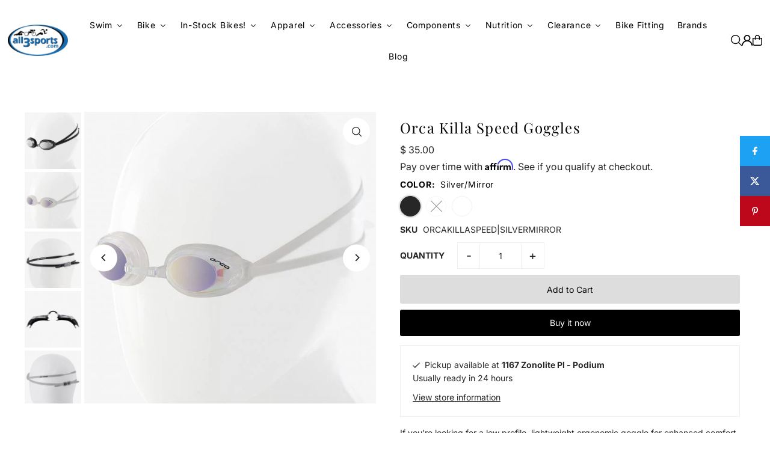

--- FILE ---
content_type: text/html; charset=utf-8
request_url: https://www.all3sports.com/collections/orca/products/orca-killa-speed
body_size: 39809
content:















<!DOCTYPE html>
<html class="no-js" lang="en">
<head>
  <meta charset="utf-8" />
  <meta name="viewport" content="width=device-width, initial-scale=1">

  <!-- Establish early connection to external domains -->
  <link rel="preconnect" href="https://cdn.shopify.com" crossorigin>
  <link rel="preconnect" href="https://fonts.shopify.com" crossorigin>
  <link rel="preconnect" href="https://monorail-edge.shopifysvc.com">
  <link rel="preconnect" href="//ajax.googleapis.com" crossorigin /><!-- Preload onDomain stylesheets and script libraries -->
  <link href="//www.all3sports.com/cdn/shop/t/16/assets/stylesheet.css?v=165734862479900568461740508719" rel="stylesheet" type="text/css" media="all" />
  <link rel="preload" as="font" href="//www.all3sports.com/cdn/fonts/inter/inter_n4.b2a3f24c19b4de56e8871f609e73ca7f6d2e2bb9.woff2" type="font/woff2" crossorigin>
  <link rel="preload" as="font" href="//www.all3sports.com/cdn/fonts/inter/inter_n4.b2a3f24c19b4de56e8871f609e73ca7f6d2e2bb9.woff2" type="font/woff2" crossorigin>
  <link rel="preload" as="font" href="//www.all3sports.com/cdn/fonts/playfair_display/playfairdisplay_n4.9980f3e16959dc89137cc1369bfc3ae98af1deb9.woff2" type="font/woff2" crossorigin>
  <link href="//www.all3sports.com/cdn/shop/t/16/assets/eventemitter3.min.js?v=148202183930229300091740508719" as="script" rel="preload">
  <link href="//www.all3sports.com/cdn/shop/t/16/assets/vendor-video.js?v=112486824910932804751740508719" as="script" rel="preload">
  <link href="//www.all3sports.com/cdn/shop/t/16/assets/theme.js?v=64747010470842460171740508719" as="script" rel="preload">


  <link rel="shortcut icon" href="//www.all3sports.com/cdn/shop/files/All3_Favicon.png?crop=center&height=32&v=1738357601&width=32" type="image/png" />
  <link rel="canonical" href="https://www.all3sports.com/products/orca-killa-speed" />

  <title>Orca Killa Speed Goggles &ndash; all3sports</title>
  <meta name="description" content="If you&#39;re looking for a low profile, lightweight ergonomic goggle for enhanced comfort and speed through the water for short distance swimming or pool training. Perfect lens options for bright sunlight conditions. A range of lens options make this goggle versatile for a range of weather conditions. ULTRA FIT An ergonom" />

  <meta property="og:image" content="http://www.all3sports.com/cdn/shop/products/FVAATT36-orca-2016-killa-speed-goggle-clear-afront.jpg?v=1486492168">
  <meta property="og:image:secure_url" content="https://www.all3sports.com/cdn/shop/products/FVAATT36-orca-2016-killa-speed-goggle-clear-afront.jpg?v=1486492168">
  <meta property="og:image:width" content="620">
  <meta property="og:image:height" content="620">

<meta property="og:site_name" content="all3sports">
<meta property="og:url" content="">
<meta property="og:title" content="">
<meta property="og:type" content="">
<meta property="og:description" content="">

  <meta property="og:price:amount" content="25.00">
  <meta property="og:price:currency" content="USD">





  <meta name="twitter:site" content="@all3sportscom">

<meta name="twitter:title" content="">
<meta name="twitter:description" content="">
<meta name="twitter:domain" content="">

  
 <script type="application/ld+json">
   {
     "@context": "https://schema.org",
     "@type": "Product",
     "id": "orca-killa-speed",
     "url": "https:\/\/www.all3sports.com\/products\/orca-killa-speed",
     "image": "\/\/www.all3sports.com\/cdn\/shop\/products\/FVAATT36-orca-2016-killa-speed-goggle-clear-afront.jpg?v=1486492168\u0026width=1024",
     "name": "Orca Killa Speed Goggles",
     "brand": {
        "@type": "Brand",
        "name": "Orca"
      },
     "description": "If you're looking for a low profile, lightweight ergonomic goggle for enhanced comfort and speed through the water for short distance swimming or pool training. Perfect lens options for bright sunlight conditions. A range of lens options make this goggle versatile for a range of weather conditions.\nULTRA FIT\nAn ergonomic 3D gasket perfectly fits your face to reduce pressure around the eye and improve waterproofability.\nULTRA FAST BUCKLE ADJUSTMENT\nThis easy clip strap adjustment system helps you to quickly and easily adjust the tightness of the silicon head strap.\nULTRA FUSE\nA breakthrough innovation in swimming goggles, UltraFUSE attaches soft TPE rubber with the lens and frame through the latest rubber injection technology. This design enhances comfort, reduces pressure and is leak free. This TPE gasket hugely reduces the weight of the goggle to enhance comfort further.\nULTRA ANTI-FOG\nThis exclusive long-lasting anti fog lens coating prevents build up of fog to provide clear vision at all times.","sku": "ORCAKILLASPEED|SILVERMIRROR","gtin13": 8427011329562,"offers": [
        
        {
           "@type": "Offer",
           "price" : 35.0,
           "priceCurrency": "USD",
           "availability": "http://schema.org/InStock",
           "priceValidUntil": "2030-01-01",
           "url": "\/products\/orca-killa-speed"
         },
       
        {
           "@type": "Offer",
           "price" : 25.0,
           "priceCurrency": "USD",
           "availability": "http://schema.org/InStock",
           "priceValidUntil": "2030-01-01",
           "url": "\/products\/orca-killa-speed"
         },
       
        {
           "@type": "Offer",
           "price" : 35.0,
           "priceCurrency": "USD",
           "availability": "http://schema.org/InStock",
           "priceValidUntil": "2030-01-01",
           "url": "\/products\/orca-killa-speed"
         }
       
     ]
   }
 </script>


  <style data-shopify>
:root {
    --main-family: Inter, sans-serif;
    --main-weight: 400;
    --main-style: normal;
    --main-spacing: 0em;
    --nav-family: Inter, sans-serif;
    --nav-weight: 400;
    --nav-style: normal;
    --heading-family: "Playfair Display", serif;
    --heading-weight: 400;
    --heading-style: normal;
    --heading-spacing: 0.050em;

    --font-size: 14px;
    --base-font-size: 14px;
    --h1-size: 24px;
    --h2-size: 24px;
    --h3-size: 24px;
    --nav-size: 14px;
    --nav-spacing: 0.050em;
    --font-size-sm: calc(14px - 2px);

    --homepage-scroll-color: #000;
    --homepage-scroll-background: #fff;
    --pre-scroll-color: #000000;
    --pre-scroll-background: transparent;

    --secondary-color: #f6f6f6;
    --background: #ffffff;
    --header-color: #000000;
    --text-color: #272727;
    --sale-color: #c60808;
    --dotted-color: #f0f0f0;
    --button-color: #000000;
    --button-hover: #000000;
    --button-text: #ffffff;
    --secondary-button-color: #ddd;
    --secondary-button-hover: #999;
    --secondary-button-text: #000;
    --new-background: #000000;
    --new-color: #fff;
    --sale-icon-background: #000000;
    --sale-icon-color: #fff;
    --soldout-background: #000000;
    --soldout-text: #ffffff;
    --custom-background: #000000;
    --custom-color: #fff;
    --fb-share: #1da1f2;
    --tw-share: #3b5998;
    --pin-share: #bd081c;
    --footer-background: #eeeeee;
    --footer-text: #000000;
    --footer-button: #000000;
    --footer-button-text: #ffffff;
    --cs1-color: #000;
    --cs1-background: #ffffff;
    --cs2-color: #000;
    --cs2-background: #f5f5f5;
    --cs3-color: #ffffff;
    --cs3-background: #222222;
    --custom-icon-color: var(--text-color);
    --custom-icon-background: var(--background);
    --error-msg-dark: #e81000;
    --error-msg-light: #ffeae8;
    --success-msg-dark: #007f5f;
    --success-msg-light: #e5fff8;
    --free-shipping-bg: #ac5f1f;
    --free-shipping-text: #fff;
    --error-color: #c60808;
    --error-color-light: #fdd0d0;
    --keyboard-focus: #ACACAC;
    --focus-border-style: dotted;
    --focus-border-weight: 1px;
    --section-padding: 45px;
    --section-title-align: center;
    --section-title-border: 0px;
    --border-width: 190px;
    --grid-column-gap: px;
    --details-align: left;
    --select-arrow-bg: url(//www.all3sports.com/cdn/shop/t/16/assets/select-arrow.png?v=112595941721225094991740508719);
    --icon-border-color: #ffffff;
    --color-filter-size: 25px;
    --disabled-text: #a7a7a7;
    --listing-size-color: #8d8d8d;

    --upsell-border-color: #f2f2f2;

    --star-active: rgb(39, 39, 39);
    --star-inactive: rgb(243, 243, 243);

    --color-body-text: var(--text-color);
    --color-body: var(--background);
    --color-bg: var(--background);

    --section-background: transparent;
    --section-overlay-color: 0, 0, 0;
    --section-overlay-opacity: 0;
    --placeholder-background: rgba(39, 39, 39, 0.1);
    --placeholder-fill: rgba(39, 39, 39, 0.2);
    --line-item-transform: scale(0.8) translateY(calc(-25px - 0.25em)) translateX(10px);

  }
  @media (max-width: 740px) {
     :root {
       --font-size: calc(14px - (14px * 0.15));
       --nav-size: calc(14px - (14px * 0.15));
       --h1-size: calc(24px - (24px * 0.15));
       --h2-size: calc(24px - (24px * 0.15));
       --h3-size: calc(24px - (24px * 0.15));
     }
   }
</style>


  <link rel="stylesheet" href="//www.all3sports.com/cdn/shop/t/16/assets/stylesheet.css?v=165734862479900568461740508719" type="text/css">

  <style>
  @font-face {
  font-family: Inter;
  font-weight: 400;
  font-style: normal;
  font-display: swap;
  src: url("//www.all3sports.com/cdn/fonts/inter/inter_n4.b2a3f24c19b4de56e8871f609e73ca7f6d2e2bb9.woff2") format("woff2"),
       url("//www.all3sports.com/cdn/fonts/inter/inter_n4.af8052d517e0c9ffac7b814872cecc27ae1fa132.woff") format("woff");
}

  @font-face {
  font-family: Inter;
  font-weight: 400;
  font-style: normal;
  font-display: swap;
  src: url("//www.all3sports.com/cdn/fonts/inter/inter_n4.b2a3f24c19b4de56e8871f609e73ca7f6d2e2bb9.woff2") format("woff2"),
       url("//www.all3sports.com/cdn/fonts/inter/inter_n4.af8052d517e0c9ffac7b814872cecc27ae1fa132.woff") format("woff");
}

  @font-face {
  font-family: "Playfair Display";
  font-weight: 400;
  font-style: normal;
  font-display: swap;
  src: url("//www.all3sports.com/cdn/fonts/playfair_display/playfairdisplay_n4.9980f3e16959dc89137cc1369bfc3ae98af1deb9.woff2") format("woff2"),
       url("//www.all3sports.com/cdn/fonts/playfair_display/playfairdisplay_n4.c562b7c8e5637886a811d2a017f9e023166064ee.woff") format("woff");
}

  @font-face {
  font-family: Inter;
  font-weight: 700;
  font-style: normal;
  font-display: swap;
  src: url("//www.all3sports.com/cdn/fonts/inter/inter_n7.02711e6b374660cfc7915d1afc1c204e633421e4.woff2") format("woff2"),
       url("//www.all3sports.com/cdn/fonts/inter/inter_n7.6dab87426f6b8813070abd79972ceaf2f8d3b012.woff") format("woff");
}

  @font-face {
  font-family: Inter;
  font-weight: 400;
  font-style: italic;
  font-display: swap;
  src: url("//www.all3sports.com/cdn/fonts/inter/inter_i4.feae1981dda792ab80d117249d9c7e0f1017e5b3.woff2") format("woff2"),
       url("//www.all3sports.com/cdn/fonts/inter/inter_i4.62773b7113d5e5f02c71486623cf828884c85c6e.woff") format("woff");
}

  @font-face {
  font-family: Inter;
  font-weight: 700;
  font-style: italic;
  font-display: swap;
  src: url("//www.all3sports.com/cdn/fonts/inter/inter_i7.b377bcd4cc0f160622a22d638ae7e2cd9b86ea4c.woff2") format("woff2"),
       url("//www.all3sports.com/cdn/fonts/inter/inter_i7.7c69a6a34e3bb44fcf6f975857e13b9a9b25beb4.woff") format("woff");
}

  </style>

  
  <script>window.performance && window.performance.mark && window.performance.mark('shopify.content_for_header.start');</script><meta name="facebook-domain-verification" content="mplbuxxnvjojaa36rqa7kwqyqg32q8">
<meta name="facebook-domain-verification" content="t7vcttazajde83py62yatbux75nxtn">
<meta id="shopify-digital-wallet" name="shopify-digital-wallet" content="/9106368/digital_wallets/dialog">
<meta name="shopify-checkout-api-token" content="c71dea998f143a7001e87231df40b4ae">
<meta id="in-context-paypal-metadata" data-shop-id="9106368" data-venmo-supported="true" data-environment="production" data-locale="en_US" data-paypal-v4="true" data-currency="USD">
<link rel="alternate" type="application/json+oembed" href="https://www.all3sports.com/products/orca-killa-speed.oembed">
<script async="async" src="/checkouts/internal/preloads.js?locale=en-US"></script>
<script id="shopify-features" type="application/json">{"accessToken":"c71dea998f143a7001e87231df40b4ae","betas":["rich-media-storefront-analytics"],"domain":"www.all3sports.com","predictiveSearch":true,"shopId":9106368,"locale":"en"}</script>
<script>var Shopify = Shopify || {};
Shopify.shop = "agencythe-2.myshopify.com";
Shopify.locale = "en";
Shopify.currency = {"active":"USD","rate":"1.0"};
Shopify.country = "US";
Shopify.theme = {"name":"Updated Icon","id":130241953886,"schema_name":"Icon","schema_version":"11.1.0","theme_store_id":686,"role":"main"};
Shopify.theme.handle = "null";
Shopify.theme.style = {"id":null,"handle":null};
Shopify.cdnHost = "www.all3sports.com/cdn";
Shopify.routes = Shopify.routes || {};
Shopify.routes.root = "/";</script>
<script type="module">!function(o){(o.Shopify=o.Shopify||{}).modules=!0}(window);</script>
<script>!function(o){function n(){var o=[];function n(){o.push(Array.prototype.slice.apply(arguments))}return n.q=o,n}var t=o.Shopify=o.Shopify||{};t.loadFeatures=n(),t.autoloadFeatures=n()}(window);</script>
<script id="shop-js-analytics" type="application/json">{"pageType":"product"}</script>
<script defer="defer" async type="module" src="//www.all3sports.com/cdn/shopifycloud/shop-js/modules/v2/client.init-shop-cart-sync_BN7fPSNr.en.esm.js"></script>
<script defer="defer" async type="module" src="//www.all3sports.com/cdn/shopifycloud/shop-js/modules/v2/chunk.common_Cbph3Kss.esm.js"></script>
<script defer="defer" async type="module" src="//www.all3sports.com/cdn/shopifycloud/shop-js/modules/v2/chunk.modal_DKumMAJ1.esm.js"></script>
<script type="module">
  await import("//www.all3sports.com/cdn/shopifycloud/shop-js/modules/v2/client.init-shop-cart-sync_BN7fPSNr.en.esm.js");
await import("//www.all3sports.com/cdn/shopifycloud/shop-js/modules/v2/chunk.common_Cbph3Kss.esm.js");
await import("//www.all3sports.com/cdn/shopifycloud/shop-js/modules/v2/chunk.modal_DKumMAJ1.esm.js");

  window.Shopify.SignInWithShop?.initShopCartSync?.({"fedCMEnabled":true,"windoidEnabled":true});

</script>
<script>(function() {
  var isLoaded = false;
  function asyncLoad() {
    if (isLoaded) return;
    isLoaded = true;
    var urls = ["https:\/\/scripttags.justuno.com\/shopify_justuno_9106368_70565.js?shop=agencythe-2.myshopify.com","https:\/\/cdn-scripts.signifyd.com\/shopify\/script-tag.js?shop=agencythe-2.myshopify.com","\/\/cdn.luckyorange.com\/w.js?shop=agencythe-2.myshopify.com","https:\/\/assets1.adroll.com\/shopify\/latest\/j\/shopify_rolling_bootstrap_v2.js?adroll_adv_id=T7ZGQT5FW5AF7OTHR7LZ4E\u0026adroll_pix_id=MJBIBFWPPZASZLM5RG424L\u0026shop=agencythe-2.myshopify.com","\/\/cdn.shopify.com\/s\/files\/1\/0875\/2064\/files\/easyvideo-1.0.0.js?shop=agencythe-2.myshopify.com","https:\/\/customer-first-focus.b-cdn.net\/cffPCLoader_min.js?shop=agencythe-2.myshopify.com","https:\/\/chimpstatic.com\/mcjs-connected\/js\/users\/b251a21a84235725fc2511686\/0c9116792c42af6eddac38ba5.js?shop=agencythe-2.myshopify.com","https:\/\/na.shgcdn3.com\/pixel-collector.js?shop=agencythe-2.myshopify.com"];
    for (var i = 0; i < urls.length; i++) {
      var s = document.createElement('script');
      s.type = 'text/javascript';
      s.async = true;
      s.src = urls[i];
      var x = document.getElementsByTagName('script')[0];
      x.parentNode.insertBefore(s, x);
    }
  };
  if(window.attachEvent) {
    window.attachEvent('onload', asyncLoad);
  } else {
    window.addEventListener('load', asyncLoad, false);
  }
})();</script>
<script id="__st">var __st={"a":9106368,"offset":-18000,"reqid":"80d657e7-bab3-4bd8-b126-07aa98d8d72c-1769907226","pageurl":"www.all3sports.com\/collections\/orca\/products\/orca-killa-speed","u":"dc95e45cf2c3","p":"product","rtyp":"product","rid":9588186124};</script>
<script>window.ShopifyPaypalV4VisibilityTracking = true;</script>
<script id="captcha-bootstrap">!function(){'use strict';const t='contact',e='account',n='new_comment',o=[[t,t],['blogs',n],['comments',n],[t,'customer']],c=[[e,'customer_login'],[e,'guest_login'],[e,'recover_customer_password'],[e,'create_customer']],r=t=>t.map((([t,e])=>`form[action*='/${t}']:not([data-nocaptcha='true']) input[name='form_type'][value='${e}']`)).join(','),a=t=>()=>t?[...document.querySelectorAll(t)].map((t=>t.form)):[];function s(){const t=[...o],e=r(t);return a(e)}const i='password',u='form_key',d=['recaptcha-v3-token','g-recaptcha-response','h-captcha-response',i],f=()=>{try{return window.sessionStorage}catch{return}},m='__shopify_v',_=t=>t.elements[u];function p(t,e,n=!1){try{const o=window.sessionStorage,c=JSON.parse(o.getItem(e)),{data:r}=function(t){const{data:e,action:n}=t;return t[m]||n?{data:e,action:n}:{data:t,action:n}}(c);for(const[e,n]of Object.entries(r))t.elements[e]&&(t.elements[e].value=n);n&&o.removeItem(e)}catch(o){console.error('form repopulation failed',{error:o})}}const l='form_type',E='cptcha';function T(t){t.dataset[E]=!0}const w=window,h=w.document,L='Shopify',v='ce_forms',y='captcha';let A=!1;((t,e)=>{const n=(g='f06e6c50-85a8-45c8-87d0-21a2b65856fe',I='https://cdn.shopify.com/shopifycloud/storefront-forms-hcaptcha/ce_storefront_forms_captcha_hcaptcha.v1.5.2.iife.js',D={infoText:'Protected by hCaptcha',privacyText:'Privacy',termsText:'Terms'},(t,e,n)=>{const o=w[L][v],c=o.bindForm;if(c)return c(t,g,e,D).then(n);var r;o.q.push([[t,g,e,D],n]),r=I,A||(h.body.append(Object.assign(h.createElement('script'),{id:'captcha-provider',async:!0,src:r})),A=!0)});var g,I,D;w[L]=w[L]||{},w[L][v]=w[L][v]||{},w[L][v].q=[],w[L][y]=w[L][y]||{},w[L][y].protect=function(t,e){n(t,void 0,e),T(t)},Object.freeze(w[L][y]),function(t,e,n,w,h,L){const[v,y,A,g]=function(t,e,n){const i=e?o:[],u=t?c:[],d=[...i,...u],f=r(d),m=r(i),_=r(d.filter((([t,e])=>n.includes(e))));return[a(f),a(m),a(_),s()]}(w,h,L),I=t=>{const e=t.target;return e instanceof HTMLFormElement?e:e&&e.form},D=t=>v().includes(t);t.addEventListener('submit',(t=>{const e=I(t);if(!e)return;const n=D(e)&&!e.dataset.hcaptchaBound&&!e.dataset.recaptchaBound,o=_(e),c=g().includes(e)&&(!o||!o.value);(n||c)&&t.preventDefault(),c&&!n&&(function(t){try{if(!f())return;!function(t){const e=f();if(!e)return;const n=_(t);if(!n)return;const o=n.value;o&&e.removeItem(o)}(t);const e=Array.from(Array(32),(()=>Math.random().toString(36)[2])).join('');!function(t,e){_(t)||t.append(Object.assign(document.createElement('input'),{type:'hidden',name:u})),t.elements[u].value=e}(t,e),function(t,e){const n=f();if(!n)return;const o=[...t.querySelectorAll(`input[type='${i}']`)].map((({name:t})=>t)),c=[...d,...o],r={};for(const[a,s]of new FormData(t).entries())c.includes(a)||(r[a]=s);n.setItem(e,JSON.stringify({[m]:1,action:t.action,data:r}))}(t,e)}catch(e){console.error('failed to persist form',e)}}(e),e.submit())}));const S=(t,e)=>{t&&!t.dataset[E]&&(n(t,e.some((e=>e===t))),T(t))};for(const o of['focusin','change'])t.addEventListener(o,(t=>{const e=I(t);D(e)&&S(e,y())}));const B=e.get('form_key'),M=e.get(l),P=B&&M;t.addEventListener('DOMContentLoaded',(()=>{const t=y();if(P)for(const e of t)e.elements[l].value===M&&p(e,B);[...new Set([...A(),...v().filter((t=>'true'===t.dataset.shopifyCaptcha))])].forEach((e=>S(e,t)))}))}(h,new URLSearchParams(w.location.search),n,t,e,['guest_login'])})(!0,!0)}();</script>
<script integrity="sha256-4kQ18oKyAcykRKYeNunJcIwy7WH5gtpwJnB7kiuLZ1E=" data-source-attribution="shopify.loadfeatures" defer="defer" src="//www.all3sports.com/cdn/shopifycloud/storefront/assets/storefront/load_feature-a0a9edcb.js" crossorigin="anonymous"></script>
<script data-source-attribution="shopify.dynamic_checkout.dynamic.init">var Shopify=Shopify||{};Shopify.PaymentButton=Shopify.PaymentButton||{isStorefrontPortableWallets:!0,init:function(){window.Shopify.PaymentButton.init=function(){};var t=document.createElement("script");t.src="https://www.all3sports.com/cdn/shopifycloud/portable-wallets/latest/portable-wallets.en.js",t.type="module",document.head.appendChild(t)}};
</script>
<script data-source-attribution="shopify.dynamic_checkout.buyer_consent">
  function portableWalletsHideBuyerConsent(e){var t=document.getElementById("shopify-buyer-consent"),n=document.getElementById("shopify-subscription-policy-button");t&&n&&(t.classList.add("hidden"),t.setAttribute("aria-hidden","true"),n.removeEventListener("click",e))}function portableWalletsShowBuyerConsent(e){var t=document.getElementById("shopify-buyer-consent"),n=document.getElementById("shopify-subscription-policy-button");t&&n&&(t.classList.remove("hidden"),t.removeAttribute("aria-hidden"),n.addEventListener("click",e))}window.Shopify?.PaymentButton&&(window.Shopify.PaymentButton.hideBuyerConsent=portableWalletsHideBuyerConsent,window.Shopify.PaymentButton.showBuyerConsent=portableWalletsShowBuyerConsent);
</script>
<script>
  function portableWalletsCleanup(e){e&&e.src&&console.error("Failed to load portable wallets script "+e.src);var t=document.querySelectorAll("shopify-accelerated-checkout .shopify-payment-button__skeleton, shopify-accelerated-checkout-cart .wallet-cart-button__skeleton"),e=document.getElementById("shopify-buyer-consent");for(let e=0;e<t.length;e++)t[e].remove();e&&e.remove()}function portableWalletsNotLoadedAsModule(e){e instanceof ErrorEvent&&"string"==typeof e.message&&e.message.includes("import.meta")&&"string"==typeof e.filename&&e.filename.includes("portable-wallets")&&(window.removeEventListener("error",portableWalletsNotLoadedAsModule),window.Shopify.PaymentButton.failedToLoad=e,"loading"===document.readyState?document.addEventListener("DOMContentLoaded",window.Shopify.PaymentButton.init):window.Shopify.PaymentButton.init())}window.addEventListener("error",portableWalletsNotLoadedAsModule);
</script>

<script type="module" src="https://www.all3sports.com/cdn/shopifycloud/portable-wallets/latest/portable-wallets.en.js" onError="portableWalletsCleanup(this)" crossorigin="anonymous"></script>
<script nomodule>
  document.addEventListener("DOMContentLoaded", portableWalletsCleanup);
</script>

<link id="shopify-accelerated-checkout-styles" rel="stylesheet" media="screen" href="https://www.all3sports.com/cdn/shopifycloud/portable-wallets/latest/accelerated-checkout-backwards-compat.css" crossorigin="anonymous">
<style id="shopify-accelerated-checkout-cart">
        #shopify-buyer-consent {
  margin-top: 1em;
  display: inline-block;
  width: 100%;
}

#shopify-buyer-consent.hidden {
  display: none;
}

#shopify-subscription-policy-button {
  background: none;
  border: none;
  padding: 0;
  text-decoration: underline;
  font-size: inherit;
  cursor: pointer;
}

#shopify-subscription-policy-button::before {
  box-shadow: none;
}

      </style>

<script>window.performance && window.performance.mark && window.performance.mark('shopify.content_for_header.end');</script>
  





  <script type="text/javascript">
    
      window.__shgMoneyFormat = window.__shgMoneyFormat || {"USD":{"currency":"USD","currency_symbol":"$","currency_symbol_location":"left","decimal_places":2,"decimal_separator":".","thousands_separator":","}};
    
    window.__shgCurrentCurrencyCode = window.__shgCurrentCurrencyCode || {
      currency: "USD",
      currency_symbol: "$",
      decimal_separator: ".",
      thousands_separator: ",",
      decimal_places: 2,
      currency_symbol_location: "left"
    };
  </script>





  

<script type="text/javascript">
  
    window.SHG_CUSTOMER = null;
  
</script>








<!-- BEGIN app block: shopify://apps/buddha-mega-menu-navigation/blocks/megamenu/dbb4ce56-bf86-4830-9b3d-16efbef51c6f -->
<script>
        var productImageAndPrice = [],
            collectionImages = [],
            articleImages = [],
            mmLivIcons = false,
            mmFlipClock = false,
            mmFixesUseJquery = false,
            mmNumMMI = 11,
            mmSchemaTranslation = {},
            mmMenuStrings =  {"menuStrings":{"default":{"Swim":"Swim"," ":" ","Wetsuits":"Wetsuits","   Men's Wetsuits":"   Men's Wetsuits","   Women's Wetsuits":"   Women's Wetsuits","   Wetsuit Accessories":"   Wetsuit Accessories","Swim Gear":"Swim Gear","   Swim Accessories":"   Swim Accessories","   Swim Caps":"   Swim Caps","   Training Tools":"   Training Tools"," ":" ","Swim Etc.":"Swim Etc.","   Men's Swimwear":"   Men's Swimwear","   Women's Swimwear":"   Women's Swimwear","   Swimskin":"   Swimskin","   Goggles":"   Goggles","Bike":"Bike","SALE BIKES!":"SALE BIKES!","Triathlon Bikes":"Triathlon Bikes","Road Bikes":"Road Bikes","Adventure/Gravel Bikes":"Adventure/Gravel Bikes","Cyclocross Bikes":"Cyclocross Bikes","e-Bikes":"e-Bikes","Mountain Bikes":"Mountain Bikes","Urban/City Bikes":"Urban/City Bikes","Kid's Bikes":"Kid's Bikes","Bike Accessories":"Bike Accessories","  Computers":"  Computers","  Lights & Locks":"  Lights & Locks","  Bike Hydration":"  Bike Hydration","  Bike Maintenance":"  Bike Maintenance","  Bike Trainers":"  Bike Trainers","  Bike Travel Cases":"  Bike Travel Cases","  Helmets":"  Helmets","In-Stock Bikes!":"In-Stock Bikes!","Shop In-Stock Bikes by Category":"Shop In-Stock Bikes by Category","  In-Stock Tri Bikes":"  In-Stock Tri Bikes","  In-Stock Road Bikes":"  In-Stock Road Bikes","  In-Stock Gravel Bikes":"  In-Stock Gravel Bikes","  In-Stock Mountain Bikes":"  In-Stock Mountain Bikes","Apparel":"Apparel","Men's Apparel":"Men's Apparel","  Triathlon":"  Triathlon","    Tri Jerseys":"    Tri Jerseys","    Tri Shorts":"    Tri Shorts","    Tri Suits":"    Tri Suits","  Cycling ":"  Cycling ","    Jerseys":"    Jerseys","    Bibs & Shorts":"    Bibs & Shorts","    Cycling Shoes":"    Cycling Shoes","    Gloves":"    Gloves","  Swim Apparel":"  Swim Apparel","  Run Apparel":"  Run Apparel","Women's Apparel":"Women's Apparel","  Cyling":"  Cyling","Hats/Visors":"Hats/Visors","Winter Wear":"Winter Wear","Socks":"Socks","Compression":"Compression","Accessories":"Accessories"," Accessories":" Accessories","  Bags, Storage Boxes":"  Bags, Storage Boxes","  Bike Storage, Cases":"  Bike Storage, Cases","  Body Care":"  Body Care","  Car Racks":"  Car Racks","  Sport Glasses":"  Sport Glasses","  Guards, Protectors, Fenders, Racks":"  Guards, Protectors, Fenders, Racks","  Hydration":"  Hydration","  Lights, Locks":"  Lights, Locks","  Trainers":"  Trainers","  Safety":"  Safety","Electronics":"Electronics","  Electronic Accessories":"  Electronic Accessories","  Computer":"  Computer","  Power Meter":"  Power Meter","  GPS Watches":"  GPS Watches","Bike Care":"Bike Care","  Lubes, Cleaners":"  Lubes, Cleaners","  Pumps, Inflation":"  Pumps, Inflation","  Tools":"  Tools","  Work, Display Stand":"  Work, Display Stand","Components":"Components"," Components":" Components","  Bar Tape, Grips":"  Bar Tape, Grips","  Bearings, Headsets":"  Bearings, Headsets","  Bottom Brackets":"  Bottom Brackets","  Brakes":"  Brakes","  Cables, Housing":"  Cables, Housing","  Cassettes, Chains":"  Cassettes, Chains","  Cranks, Chanrings":"  Cranks, Chanrings","  Derailleurs, Shifters":"  Derailleurs, Shifters","Electronic Shifting Accessories":"Electronic Shifting Accessories","Forks":"Forks","Pedals":"Pedals","Saddles":"Saddles","Seatposts, Stems, Handlebars":"Seatposts, Stems, Handlebars","Tires, Tubes, Sealant":"Tires, Tubes, Sealant","Wheels":"Wheels","Nutrition":"Nutrition"," Nutrition":" Nutrition","Bars":"Bars","Electrolyte Mixes":"Electrolyte Mixes","Gels":"Gels","Recovery Mixes":"Recovery Mixes","Supplements, Salts":"Supplements, Salts","Chews":"Chews","Clearance":"Clearance","Categories":"Categories","Men's Apparel Clearance":"Men's Apparel Clearance","Women's Apparel Clearance":"Women's Apparel Clearance","Accessories Clearance":"Accessories Clearance","Component Clearance":"Component Clearance","Bike Clearance":"Bike Clearance","Wetsuits Clearance":"Wetsuits Clearance","Bike Fitting":"Bike Fitting","Brands":"Brands","Blog":"Blog"}},"additional":{"default":{"NEW":"NEW","SALE":"SALE","HOT":"HOT"}}} ,
            mmShopLocale = "en",
            mmShopLocaleCollectionsRoute = "/collections",
            mmSchemaDesignJSON = [{"action":"menu-select","value":"mm-automatic"},{"action":"design","setting":"font_family","value":"Default"},{"action":"design","setting":"font_size","value":"13px"},{"action":"design","setting":"text_color","value":"#222222"},{"action":"design","setting":"link_hover_color","value":"#0da19a"},{"action":"design","setting":"link_color","value":"#4e4e4e"},{"action":"design","setting":"background_hover_color","value":"#f9f9f9"},{"action":"design","setting":"background_color","value":"#ffffff"},{"action":"design","setting":"price_color","value":"#0da19a"},{"action":"design","setting":"contact_right_btn_text_color","value":"#ffffff"},{"action":"design","setting":"contact_right_btn_bg_color","value":"#3A3A3A"},{"action":"design","setting":"contact_left_bg_color","value":"#3A3A3A"},{"action":"design","setting":"contact_left_alt_color","value":"#CCCCCC"},{"action":"design","setting":"contact_left_text_color","value":"#f1f1f0"},{"action":"design","setting":"addtocart_enable","value":"true"},{"action":"design","setting":"addtocart_text_color","value":"#333333"},{"action":"design","setting":"addtocart_background_color","value":"#ffffff"},{"action":"design","setting":"addtocart_text_hover_color","value":"#ffffff"},{"action":"design","setting":"addtocart_background_hover_color","value":"#0da19a"},{"action":"design","setting":"countdown_color","value":"#ffffff"},{"action":"design","setting":"countdown_background_color","value":"#333333"},{"action":"design","setting":"vertical_font_family","value":"Default"},{"action":"design","setting":"vertical_font_size","value":"13px"},{"action":"design","setting":"vertical_text_color","value":"#ffffff"},{"action":"design","setting":"vertical_link_color","value":"#ffffff"},{"action":"design","setting":"vertical_link_hover_color","value":"#ffffff"},{"action":"design","setting":"vertical_price_color","value":"#ffffff"},{"action":"design","setting":"vertical_contact_right_btn_text_color","value":"#ffffff"},{"action":"design","setting":"vertical_addtocart_enable","value":"true"},{"action":"design","setting":"vertical_addtocart_text_color","value":"#ffffff"},{"action":"design","setting":"vertical_countdown_color","value":"#ffffff"},{"action":"design","setting":"vertical_countdown_background_color","value":"#333333"},{"action":"design","setting":"vertical_background_color","value":"#017b86"},{"action":"design","setting":"vertical_addtocart_background_color","value":"#333333"},{"action":"design","setting":"vertical_contact_right_btn_bg_color","value":"#333333"},{"action":"design","setting":"vertical_contact_left_alt_color","value":"#333333"}],
            mmDomChangeSkipUl = "",
            buddhaMegaMenuShop = "agencythe-2.myshopify.com",
            mmWireframeCompression = "0",
            mmExtensionAssetUrl = "https://cdn.shopify.com/extensions/019abe06-4a3f-7763-88da-170e1b54169b/mega-menu-151/assets/";var bestSellersHTML = '';var newestProductsHTML = '';/* get link lists api */
        var linkLists={"main-menu" : {"title":"Main Menu", "items":["http://agencythe-2.myshopify.com/collections/swim","http://agencythe-2.myshopify.com/collections/bike","http://agencythe-2.myshopify.com/collections/run","https://www.all3sports.com/pages/search-results-page?q=Apparel","https://www.all3sports.com/pages/search-results-page?q=Gear","https://www.all3sports.com/pages/search-results-page?q=Nutrition","https://www.all3sports.com/pages/search-results-page?q=Clearance",]},"footer" : {"title":"Footer", "items":["/pages/about-us","/pages/atlanta-location","/pages/bike-fit-measurements","/pages/buying-a-bike-online","/pages/wetsuit-101","/blogs/news",]},"customer-service" : {"title":"Customer Service", "items":["/pages/returns-policy","/pages/price-match","/pages/coupons","/pages/shipping","/pages/gift-cards","/pages/shopping-and-checkout","/pages/contact-us","/pages/terms-of-use","/pages/privacy-notice",]},"brands" : {"title":"Brands", "items":["/collections/2xu","/collections/aqua-sphere","/collections/castelli","/collections/coeur","/collections/giro","/collections/kask-helmets","/collections/orca","/collections/pearl-izumi","/collections/shimano","/collections/sram","/collections/tyr","/collections/zipp","/collections/zoot-sports","/collections/wahoo-fitness",]},"customer-account-main-menu" : {"title":"Customer account main menu", "items":["/","https://shopify.com/9106368/account/orders?locale=en&amp;region_country=US",]},};/*ENDPARSE*/

        linkLists["force-mega-menu"]={};linkLists["force-mega-menu"].title="Icon Theme - Mega Menu";linkLists["force-mega-menu"].items=[1];

        /* set product prices *//* get the collection images *//* get the article images *//* customer fixes */
        var mmThemeFixesBefore = function(){ if (selectedMenu=="force-mega-menu" && tempMenuObject.u.matches("nav>.js-accordion-mobile-nav") && (typeof _enableMMMobileThemeScript == "undefined")) { tempMenuObject.skipCheck = true; tempMenuObject.forceMenu = true; tempMenuObject.liClasses = "js-accordion-header c-accordion__header"; tempMenuObject.aClasses = "js-accordion-link c-accordion__link"; tempMenuObject.liItems = mmNot(tempMenuObject.u.children, ".mobile-menu__item"); } else if (selectedMenu=="force-mega-menu" && tempMenuObject.u.matches("#main-nav")) { tempMenuObject.forceMenu = true; tempMenuObject.skipCheck = true; tempMenuObject.liClasses = "navigation__menuitem js-doubletap-to-go js-menuitem"; tempMenuObject.aClasses = "navigation__menulink js-menu-link"; tempMenuObject.liItems = tempMenuObject.u.children; } }; 
        

        var mmWireframe = {"html" : "<li class=\"buddha-menu-item\" itemId=\"j6GZt\"  ><a data-href=\"/collections/swim\" href=\"/collections/swim\" aria-label=\"Swim\" data-no-instant=\"\" onclick=\"mmGoToPage(this, event); return false;\"  ><span class=\"mm-title\">Swim</span><i class=\"mm-arrow mm-angle-down\" aria-hidden=\"true\"></i><span class=\"toggle-menu-btn\" style=\"display:none;\" title=\"Toggle menu\" onclick=\"return toggleSubmenu(this)\"><span class=\"mm-arrow-icon\"><span class=\"bar-one\"></span><span class=\"bar-two\"></span></span></span></a><ul class=\"mm-submenu simple   mm-last-level\"><li submenu-columns=\"1\" item-type=\"link-list\"  ><div class=\"mega-menu-item-container\"  ><div class=\"mm-list-name\"  ><span  ><span class=\"mm-title\"> </span></span></div><ul class=\"mm-submenu link-list   mm-last-level\"><li  ><a data-href=\"/collections/wetsuits\" href=\"/collections/wetsuits\" aria-label=\"Wetsuits\" data-no-instant=\"\" onclick=\"mmGoToPage(this, event); return false;\"  ><span class=\"mm-title\">Wetsuits</span></a></li><li  ><a data-href=\"/collections/swim-wetsuits-mens\" href=\"/collections/swim-wetsuits-mens\" aria-label=\"   Men's Wetsuits\" data-no-instant=\"\" onclick=\"mmGoToPage(this, event); return false;\"  ><span class=\"mm-title\">   Men's Wetsuits</span></a></li><li  ><a data-href=\"/collections/swim-wetsuits-womens\" href=\"/collections/swim-wetsuits-womens\" aria-label=\"   Women's Wetsuits\" data-no-instant=\"\" onclick=\"mmGoToPage(this, event); return false;\"  ><span class=\"mm-title\">   Women's Wetsuits</span></a></li><li  ><a data-href=\"/collections/wetsuit-accessories\" href=\"/collections/wetsuit-accessories\" aria-label=\"   Wetsuit Accessories\" data-no-instant=\"\" onclick=\"mmGoToPage(this, event); return false;\"  ><span class=\"mm-title\">   Wetsuit Accessories</span></a></li></ul></div></li><li submenu-columns=\"1\" item-type=\"link-list\"  ><div class=\"mega-menu-item-container\"  ><div class=\"mm-list-name\"  ><span  ><span class=\"mm-title\"> </span></span></div><ul class=\"mm-submenu link-list   mm-last-level\"><li  ><a data-href=\"/collections/swim-gear\" href=\"/collections/swim-gear\" aria-label=\"Swim Gear\" data-no-instant=\"\" onclick=\"mmGoToPage(this, event); return false;\"  ><span class=\"mm-title\">Swim Gear</span></a></li><li  ><a data-href=\"/collections/swim-accessories\" href=\"/collections/swim-accessories\" aria-label=\"   Swim Accessories\" data-no-instant=\"\" onclick=\"mmGoToPage(this, event); return false;\"  ><span class=\"mm-title\">   Swim Accessories</span></a></li><li  ><a data-href=\"/collections/swim-caps\" href=\"/collections/swim-caps\" aria-label=\"   Swim Caps\" data-no-instant=\"\" onclick=\"mmGoToPage(this, event); return false;\"  ><span class=\"mm-title\">   Swim Caps</span></a></li><li  ><a data-href=\"/collections/training-tools\" href=\"/collections/training-tools\" aria-label=\"   Training Tools\" data-no-instant=\"\" onclick=\"mmGoToPage(this, event); return false;\"  ><span class=\"mm-title\">   Training Tools</span></a></li></ul></div></li><li submenu-columns=\"1\" item-type=\"link-list\" class=\"mm-no-name\"  ><div class=\"mega-menu-item-container\"  ><div class=\"mm-list-name\"  ><span  ><span class=\"mm-title\"></span></span></div><ul class=\"mm-submenu link-list   mm-last-level\"><li  ><a data-href=\"/collections/swim-etc\" href=\"/collections/swim-etc\" aria-label=\"Swim Etc.\" data-no-instant=\"\" onclick=\"mmGoToPage(this, event); return false;\"  ><span class=\"mm-title\">Swim Etc.</span></a></li><li  ><a data-href=\"/collections/mens-swimwear\" href=\"/collections/mens-swimwear\" aria-label=\"   Men's Swimwear\" data-no-instant=\"\" onclick=\"mmGoToPage(this, event); return false;\"  ><span class=\"mm-title\">   Men's Swimwear</span></a></li><li  ><a data-href=\"/collections/womens-swimwear\" href=\"/collections/womens-swimwear\" aria-label=\"   Women's Swimwear\" data-no-instant=\"\" onclick=\"mmGoToPage(this, event); return false;\"  ><span class=\"mm-title\">   Women's Swimwear</span></a></li><li  ><a data-href=\"/collections/swimskins\" href=\"/collections/swimskins\" aria-label=\"   Swimskin\" data-no-instant=\"\" onclick=\"mmGoToPage(this, event); return false;\"  ><span class=\"mm-title\">   Swimskin</span></a></li><li  ><a data-href=\"/collections/goggles\" href=\"/collections/goggles\" aria-label=\"   Goggles\" data-no-instant=\"\" onclick=\"mmGoToPage(this, event); return false;\"  ><span class=\"mm-title\">   Goggles</span></a></li></ul></div></li></ul></li><li class=\"buddha-menu-item\" itemId=\"QddRC\"  ><a data-href=\"/collections/bike\" href=\"/collections/bike\" aria-label=\"Bike\" data-no-instant=\"\" onclick=\"mmGoToPage(this, event); return false;\"  ><span class=\"mm-title\">Bike</span><i class=\"mm-arrow mm-angle-down\" aria-hidden=\"true\"></i><span class=\"toggle-menu-btn\" style=\"display:none;\" title=\"Toggle menu\" onclick=\"return toggleSubmenu(this)\"><span class=\"mm-arrow-icon\"><span class=\"bar-one\"></span><span class=\"bar-two\"></span></span></span></a><ul class=\"mm-submenu simple   mm-last-level\"><li submenu-columns=\"1\" item-type=\"link-list\"  ><div class=\"mega-menu-item-container\"  ><div class=\"mm-list-name\"  ><span  ><span class=\"mm-title\"> </span></span></div><ul class=\"mm-submenu link-list   mm-last-level\"><li haslabel=\"SALE\"  ><a data-href=\"/collections/bikes-clearance\" href=\"/collections/bikes-clearance\" aria-label=\"SALE BIKES!\" data-no-instant=\"\" onclick=\"mmGoToPage(this, event); return false;\"  ><span class=\"mm-title\">SALE BIKES!&nbsp;<span class=\"mm-label sale\">SALE</span></span></a></li><li  ><a data-href=\"/collections/triathlon-bike\" href=\"/collections/triathlon-bike\" aria-label=\"Triathlon Bikes\" data-no-instant=\"\" onclick=\"mmGoToPage(this, event); return false;\"  ><span class=\"mm-title\">Triathlon Bikes</span></a></li><li  ><a data-href=\"/collections/road-bike\" href=\"/collections/road-bike\" aria-label=\"Road Bikes\" data-no-instant=\"\" onclick=\"mmGoToPage(this, event); return false;\"  ><span class=\"mm-title\">Road Bikes</span></a></li><li  ><a data-href=\"/collections/bikes-gravel-bikes\" href=\"/collections/bikes-gravel-bikes\" aria-label=\"Adventure/Gravel Bikes\" data-no-instant=\"\" onclick=\"mmGoToPage(this, event); return false;\"  ><span class=\"mm-title\">Adventure/Gravel Bikes</span></a></li><li  ><a data-href=\"/collections/bikes-cyclocross-bikes\" href=\"/collections/bikes-cyclocross-bikes\" aria-label=\"Cyclocross Bikes\" data-no-instant=\"\" onclick=\"mmGoToPage(this, event); return false;\"  ><span class=\"mm-title\">Cyclocross Bikes</span></a></li><li  ><a data-href=\"/collections/e-bikes\" href=\"/collections/e-bikes\" aria-label=\"e-Bikes\" data-no-instant=\"\" onclick=\"mmGoToPage(this, event); return false;\"  ><span class=\"mm-title\">e-Bikes</span></a></li><li  ><a data-href=\"/collections/bikes-mountain-bikes\" href=\"/collections/bikes-mountain-bikes\" aria-label=\"Mountain Bikes\" data-no-instant=\"\" onclick=\"mmGoToPage(this, event); return false;\"  ><span class=\"mm-title\">Mountain Bikes</span></a></li><li  ><a data-href=\"/collections/urban-bikes\" href=\"/collections/urban-bikes\" aria-label=\"Urban/City Bikes\" data-no-instant=\"\" onclick=\"mmGoToPage(this, event); return false;\"  ><span class=\"mm-title\">Urban/City Bikes</span></a></li><li  ><a data-href=\"/collections/bikes-kids-bikes\" href=\"/collections/bikes-kids-bikes\" aria-label=\"Kid's Bikes\" data-no-instant=\"\" onclick=\"mmGoToPage(this, event); return false;\"  ><span class=\"mm-title\">Kid's Bikes</span></a></li></ul></div></li><li submenu-columns=\"1\" item-type=\"link-list\"  ><div class=\"mega-menu-item-container\"  ><div class=\"mm-list-name\"  ><span  ><span class=\"mm-title\"> </span></span></div><ul class=\"mm-submenu link-list   mm-last-level\"><li  ><a data-href=\"/collections/bike-maintenance\" href=\"/collections/bike-maintenance\" aria-label=\"Bike Accessories\" data-no-instant=\"\" onclick=\"mmGoToPage(this, event); return false;\"  ><span class=\"mm-title\">Bike Accessories</span></a></li><li  ><a data-href=\"/collections/accessories-electronics-computer\" href=\"/collections/accessories-electronics-computer\" aria-label=\"  Computers\" data-no-instant=\"\" onclick=\"mmGoToPage(this, event); return false;\"  ><span class=\"mm-title\">  Computers</span></a></li><li  ><a data-href=\"/collections/accessories-lightslocks-1\" href=\"/collections/accessories-lightslocks-1\" aria-label=\"  Lights & Locks\" data-no-instant=\"\" onclick=\"mmGoToPage(this, event); return false;\"  ><span class=\"mm-title\">  Lights & Locks</span></a></li><li  ><a data-href=\"/collections/accessories-hydration\" href=\"/collections/accessories-hydration\" aria-label=\"  Bike Hydration\" data-no-instant=\"\" onclick=\"mmGoToPage(this, event); return false;\"  ><span class=\"mm-title\">  Bike Hydration</span></a></li><li  ><a data-href=\"/collections/bike-maintenance\" href=\"/collections/bike-maintenance\" aria-label=\"  Bike Maintenance\" data-no-instant=\"\" onclick=\"mmGoToPage(this, event); return false;\"  ><span class=\"mm-title\">  Bike Maintenance</span></a></li><li  ><a data-href=\"/collections/accessories-trainers\" href=\"/collections/accessories-trainers\" aria-label=\"  Bike Trainers\" data-no-instant=\"\" onclick=\"mmGoToPage(this, event); return false;\"  ><span class=\"mm-title\">  Bike Trainers</span></a></li><li  ><a data-href=\"/collections/accessories-bike-storage-cases\" href=\"/collections/accessories-bike-storage-cases\" aria-label=\"  Bike Travel Cases\" data-no-instant=\"\" onclick=\"mmGoToPage(this, event); return false;\"  ><span class=\"mm-title\">  Bike Travel Cases</span></a></li><li  ><a data-href=\"/collections/accessories-helmets\" href=\"/collections/accessories-helmets\" aria-label=\"  Helmets\" data-no-instant=\"\" onclick=\"mmGoToPage(this, event); return false;\"  ><span class=\"mm-title\">  Helmets</span></a></li></ul></div></li></ul></li><li class=\"buddha-menu-item\" itemId=\"cEhTR\"  ><a data-href=\"/collections/current-in-stock-bikes\" href=\"/collections/current-in-stock-bikes\" aria-label=\"In-Stock Bikes!\" data-no-instant=\"\" onclick=\"mmGoToPage(this, event); return false;\"  ><span class=\"mm-title\">In-Stock Bikes!</span><i class=\"mm-arrow mm-angle-down\" aria-hidden=\"true\"></i><span class=\"toggle-menu-btn\" style=\"display:none;\" title=\"Toggle menu\" onclick=\"return toggleSubmenu(this)\"><span class=\"mm-arrow-icon\"><span class=\"bar-one\"></span><span class=\"bar-two\"></span></span></span></a><ul class=\"mm-submenu simple   mm-last-level\"><li submenu-columns=\"1\" item-type=\"link-list\"  ><div class=\"mega-menu-item-container\"  ><div class=\"mm-list-name\"  ><span  ><span class=\"mm-title\">Shop In-Stock Bikes by Category</span></span></div><ul class=\"mm-submenu link-list   mm-last-level\"><li  ><a data-href=\"/collections/in-stock-tri-bikes\" href=\"/collections/in-stock-tri-bikes\" aria-label=\"  In-Stock Tri Bikes\" data-no-instant=\"\" onclick=\"mmGoToPage(this, event); return false;\"  ><span class=\"mm-title\">  In-Stock Tri Bikes</span></a></li><li  ><a data-href=\"/collections/in-stock-road-bikes\" href=\"/collections/in-stock-road-bikes\" aria-label=\"  In-Stock Road Bikes\" data-no-instant=\"\" onclick=\"mmGoToPage(this, event); return false;\"  ><span class=\"mm-title\">  In-Stock Road Bikes</span></a></li><li  ><a data-href=\"/collections/in-stock-gravel-bikes\" href=\"/collections/in-stock-gravel-bikes\" aria-label=\"  In-Stock Gravel Bikes\" data-no-instant=\"\" onclick=\"mmGoToPage(this, event); return false;\"  ><span class=\"mm-title\">  In-Stock Gravel Bikes</span></a></li><li  ><a data-href=\"/collections/in-stock-mountain-bikes\" href=\"/collections/in-stock-mountain-bikes\" aria-label=\"  In-Stock Mountain Bikes\" data-no-instant=\"\" onclick=\"mmGoToPage(this, event); return false;\"  ><span class=\"mm-title\">  In-Stock Mountain Bikes</span></a></li></ul></div></li></ul></li><li class=\"buddha-menu-item\" itemId=\"X2gXm\"  ><a data-href=\"/collections/apparel\" href=\"/collections/apparel\" aria-label=\"Apparel\" data-no-instant=\"\" onclick=\"mmGoToPage(this, event); return false;\"  ><span class=\"mm-title\">Apparel</span><i class=\"mm-arrow mm-angle-down\" aria-hidden=\"true\"></i><span class=\"toggle-menu-btn\" style=\"display:none;\" title=\"Toggle menu\" onclick=\"return toggleSubmenu(this)\"><span class=\"mm-arrow-icon\"><span class=\"bar-one\"></span><span class=\"bar-two\"></span></span></span></a><ul class=\"mm-submenu simple   mm-last-level\"><li submenu-columns=\"1\" item-type=\"link-list\" class=\"mm-no-name\"  ><div class=\"mega-menu-item-container\"  ><div class=\"mm-list-name\"  ><span  ><span class=\"mm-title\"></span></span></div><ul class=\"mm-submenu link-list   mm-last-level\"><li  ><a data-href=\"/collections/mens-triathlon-apparel\" href=\"/collections/mens-triathlon-apparel\" aria-label=\"Men's Apparel\" data-no-instant=\"\" onclick=\"mmGoToPage(this, event); return false;\"  ><span class=\"mm-title\">Men's Apparel</span></a></li><li  ><a data-href=\"/collections/mens-triathlon-apparel\" href=\"/collections/mens-triathlon-apparel\" aria-label=\"  Triathlon\" data-no-instant=\"\" onclick=\"mmGoToPage(this, event); return false;\"  ><span class=\"mm-title\">  Triathlon</span></a></li><li  ><a data-href=\"/collections/apparel-mens-triathlon-tri-jerseys\" href=\"/collections/apparel-mens-triathlon-tri-jerseys\" aria-label=\"    Tri Jerseys\" data-no-instant=\"\" onclick=\"mmGoToPage(this, event); return false;\"  ><span class=\"mm-title\">    Tri Jerseys</span></a></li><li  ><a data-href=\"/collections/apparel-mens-triathlon-tri-jerseys\" href=\"/collections/apparel-mens-triathlon-tri-jerseys\" aria-label=\"    Tri Shorts\" data-no-instant=\"\" onclick=\"mmGoToPage(this, event); return false;\"  ><span class=\"mm-title\">    Tri Shorts</span></a></li><li  ><a data-href=\"/collections/apparel-mens-triathlon-trisuits\" href=\"/collections/apparel-mens-triathlon-trisuits\" aria-label=\"    Tri Suits\" data-no-instant=\"\" onclick=\"mmGoToPage(this, event); return false;\"  ><span class=\"mm-title\">    Tri Suits</span></a></li><li  ><a data-href=\"/collections/mens-cycling-apparel\" href=\"/collections/mens-cycling-apparel\" aria-label=\"  Cycling \" data-no-instant=\"\" onclick=\"mmGoToPage(this, event); return false;\"  ><span class=\"mm-title\">  Cycling</span></a></li><li  ><a data-href=\"/collections/apparel-mens-cycling-jerseys\" href=\"/collections/apparel-mens-cycling-jerseys\" aria-label=\"    Jerseys\" data-no-instant=\"\" onclick=\"mmGoToPage(this, event); return false;\"  ><span class=\"mm-title\">    Jerseys</span></a></li><li  ><a data-href=\"/collections/apparel-mens-cycling-bibs-shorts\" href=\"/collections/apparel-mens-cycling-bibs-shorts\" aria-label=\"    Bibs & Shorts\" data-no-instant=\"\" onclick=\"mmGoToPage(this, event); return false;\"  ><span class=\"mm-title\">    Bibs & Shorts</span></a></li><li  ><a data-href=\"/collections/apparel-mens-shoes\" href=\"/collections/apparel-mens-shoes\" aria-label=\"    Cycling Shoes\" data-no-instant=\"\" onclick=\"mmGoToPage(this, event); return false;\"  ><span class=\"mm-title\">    Cycling Shoes</span></a></li><li  ><a data-href=\"/collections/apparel-mens-cycling-cycling-gloves\" href=\"/collections/apparel-mens-cycling-cycling-gloves\" aria-label=\"    Gloves\" data-no-instant=\"\" onclick=\"mmGoToPage(this, event); return false;\"  ><span class=\"mm-title\">    Gloves</span></a></li><li  ><a data-href=\"/collections/mens-swimwear\" href=\"/collections/mens-swimwear\" aria-label=\"  Swim Apparel\" data-no-instant=\"\" onclick=\"mmGoToPage(this, event); return false;\"  ><span class=\"mm-title\">  Swim Apparel</span></a></li><li  ><a data-href=\"/collections/mens-run-apparel\" href=\"/collections/mens-run-apparel\" aria-label=\"  Run Apparel\" data-no-instant=\"\" onclick=\"mmGoToPage(this, event); return false;\"  ><span class=\"mm-title\">  Run Apparel</span></a></li></ul></div></li><li submenu-columns=\"1\" item-type=\"link-list\" class=\"mm-no-name\"  ><div class=\"mega-menu-item-container\"  ><div class=\"mm-list-name\"  ><span  ><span class=\"mm-title\"></span></span></div><ul class=\"mm-submenu link-list   mm-last-level\"><li  ><a data-href=\"/collections/apparel-womens\" href=\"/collections/apparel-womens\" aria-label=\"Women's Apparel\" data-no-instant=\"\" onclick=\"mmGoToPage(this, event); return false;\"  ><span class=\"mm-title\">Women's Apparel</span></a></li><li  ><a data-href=\"/collections/apparel-womens-triathlon\" href=\"/collections/apparel-womens-triathlon\" aria-label=\"  Triathlon\" data-no-instant=\"\" onclick=\"mmGoToPage(this, event); return false;\"  ><span class=\"mm-title\">  Triathlon</span></a></li><li  ><a data-href=\"/collections/apparel-womens-triathlon-tri-jerseys\" href=\"/collections/apparel-womens-triathlon-tri-jerseys\" aria-label=\"    Tri Jerseys\" data-no-instant=\"\" onclick=\"mmGoToPage(this, event); return false;\"  ><span class=\"mm-title\">    Tri Jerseys</span></a></li><li  ><a data-href=\"/collections/apparel-womens-triathlon-tri-shorts\" href=\"/collections/apparel-womens-triathlon-tri-shorts\" aria-label=\"    Tri Shorts\" data-no-instant=\"\" onclick=\"mmGoToPage(this, event); return false;\"  ><span class=\"mm-title\">    Tri Shorts</span></a></li><li  ><a data-href=\"/collections/apparel-womens-triathlon-trisuits\" href=\"/collections/apparel-womens-triathlon-trisuits\" aria-label=\"    Tri Suits\" data-no-instant=\"\" onclick=\"mmGoToPage(this, event); return false;\"  ><span class=\"mm-title\">    Tri Suits</span></a></li><li  ><a data-href=\"/collections/apparel-womens-cycling\" href=\"/collections/apparel-womens-cycling\" aria-label=\"  Cyling\" data-no-instant=\"\" onclick=\"mmGoToPage(this, event); return false;\"  ><span class=\"mm-title\">  Cyling</span></a></li><li  ><a data-href=\"/collections/apparel-womens-cycling-jerseys\" href=\"/collections/apparel-womens-cycling-jerseys\" aria-label=\"    Jerseys\" data-no-instant=\"\" onclick=\"mmGoToPage(this, event); return false;\"  ><span class=\"mm-title\">    Jerseys</span></a></li><li  ><a data-href=\"/collections/apparel-womens-cycling-bibs-shorts\" href=\"/collections/apparel-womens-cycling-bibs-shorts\" aria-label=\"    Bibs & Shorts\" data-no-instant=\"\" onclick=\"mmGoToPage(this, event); return false;\"  ><span class=\"mm-title\">    Bibs & Shorts</span></a></li><li  ><a data-href=\"/collections/apparel-womens-shoes\" href=\"/collections/apparel-womens-shoes\" aria-label=\"    Cycling Shoes\" data-no-instant=\"\" onclick=\"mmGoToPage(this, event); return false;\"  ><span class=\"mm-title\">    Cycling Shoes</span></a></li><li  ><a data-href=\"/collections/apparel-womens-cycling-cycling-gloves\" href=\"/collections/apparel-womens-cycling-cycling-gloves\" aria-label=\"    Gloves\" data-no-instant=\"\" onclick=\"mmGoToPage(this, event); return false;\"  ><span class=\"mm-title\">    Gloves</span></a></li><li  ><a data-href=\"/collections/apparel-womens-swim\" href=\"/collections/apparel-womens-swim\" aria-label=\"  Swim Apparel\" data-no-instant=\"\" onclick=\"mmGoToPage(this, event); return false;\"  ><span class=\"mm-title\">  Swim Apparel</span></a></li><li  ><a data-href=\"/collections/apparel-womens-running\" href=\"/collections/apparel-womens-running\" aria-label=\"  Run Apparel\" data-no-instant=\"\" onclick=\"mmGoToPage(this, event); return false;\"  ><span class=\"mm-title\">  Run Apparel</span></a></li></ul></div></li><li submenu-columns=\"1\" item-type=\"link-list\" class=\"mm-no-name\"  ><div class=\"mega-menu-item-container\"  ><div class=\"mm-list-name\"  ><span  ><span class=\"mm-title\"></span></span></div><ul class=\"mm-submenu link-list   mm-last-level\"><li  ><a data-href=\"/collections/apparel-hats-visors\" href=\"/collections/apparel-hats-visors\" aria-label=\"Hats/Visors\" data-no-instant=\"\" onclick=\"mmGoToPage(this, event); return false;\"  ><span class=\"mm-title\">Hats/Visors</span></a></li><li  ><a data-href=\"/collections/winter-wear-1\" href=\"/collections/winter-wear-1\" aria-label=\"Winter Wear\" data-no-instant=\"\" onclick=\"mmGoToPage(this, event); return false;\"  ><span class=\"mm-title\">Winter Wear</span></a></li><li  ><a data-href=\"/collections/socks\" href=\"/collections/socks\" aria-label=\"Socks\" data-no-instant=\"\" onclick=\"mmGoToPage(this, event); return false;\"  ><span class=\"mm-title\">Socks</span></a></li><li  ><a data-href=\"/collections/compression\" href=\"/collections/compression\" aria-label=\"Compression\" data-no-instant=\"\" onclick=\"mmGoToPage(this, event); return false;\"  ><span class=\"mm-title\">Compression</span></a></li></ul></div></li></ul></li><li class=\"buddha-menu-item\" itemId=\"JU56Q\"  ><a data-href=\"no-link\" href=\"#\" rel=\"nofollow\" aria-label=\"Accessories\" data-no-instant=\"\" onclick=\"mmGoToPage(this, event); return false;\"  ><span class=\"mm-title\">Accessories</span><i class=\"mm-arrow mm-angle-down\" aria-hidden=\"true\"></i><span class=\"toggle-menu-btn\" style=\"display:none;\" title=\"Toggle menu\" onclick=\"return toggleSubmenu(this)\"><span class=\"mm-arrow-icon\"><span class=\"bar-one\"></span><span class=\"bar-two\"></span></span></span></a><ul class=\"mm-submenu simple   mm-last-level\"><li submenu-columns=\"1\" item-type=\"link-list\"  ><div class=\"mega-menu-item-container\"  ><div class=\"mm-list-name\"  ><span onclick=\"mmGoToPage(this); return false;\" data-href=\"https://www.all3sports.com/collections/accessories-2\"  ><span class=\"mm-title\">Accessories</span></span></div><ul class=\"mm-submenu link-list   mm-last-level\"><li  ><a data-href=\"/collections/accessories-bags-storage-boxes\" href=\"/collections/accessories-bags-storage-boxes\" aria-label=\"  Bags, Storage Boxes\" data-no-instant=\"\" onclick=\"mmGoToPage(this, event); return false;\"  ><span class=\"mm-title\">  Bags, Storage Boxes</span></a></li><li  ><a data-href=\"/collections/accessories-bike-storage-cases\" href=\"/collections/accessories-bike-storage-cases\" aria-label=\"  Bike Storage, Cases\" data-no-instant=\"\" onclick=\"mmGoToPage(this, event); return false;\"  ><span class=\"mm-title\">  Bike Storage, Cases</span></a></li><li  ><a data-href=\"/collections/accessories-body-care\" href=\"/collections/accessories-body-care\" aria-label=\"  Body Care\" data-no-instant=\"\" onclick=\"mmGoToPage(this, event); return false;\"  ><span class=\"mm-title\">  Body Care</span></a></li><li  ><a data-href=\"/collections/accessories-car-racks\" href=\"/collections/accessories-car-racks\" aria-label=\"  Car Racks\" data-no-instant=\"\" onclick=\"mmGoToPage(this, event); return false;\"  ><span class=\"mm-title\">  Car Racks</span></a></li><li  ><a data-href=\"/collections/accessories-glasses\" href=\"/collections/accessories-glasses\" aria-label=\"  Sport Glasses\" data-no-instant=\"\" onclick=\"mmGoToPage(this, event); return false;\"  ><span class=\"mm-title\">  Sport Glasses</span></a></li><li  ><a data-href=\"/collections/accessories-guards-protectors-fenders-racks\" href=\"/collections/accessories-guards-protectors-fenders-racks\" aria-label=\"  Guards, Protectors, Fenders, Racks\" data-no-instant=\"\" onclick=\"mmGoToPage(this, event); return false;\"  ><span class=\"mm-title\">  Guards, Protectors, Fenders, Racks</span></a></li><li  ><a data-href=\"/collections/accessories-helmets\" href=\"/collections/accessories-helmets\" aria-label=\"  Helmets\" data-no-instant=\"\" onclick=\"mmGoToPage(this, event); return false;\"  ><span class=\"mm-title\">  Helmets</span></a></li><li  ><a data-href=\"/collections/accessories-hydration\" href=\"/collections/accessories-hydration\" aria-label=\"  Hydration\" data-no-instant=\"\" onclick=\"mmGoToPage(this, event); return false;\"  ><span class=\"mm-title\">  Hydration</span></a></li><li  ><a data-href=\"/collections/accessories-lightslocks-1\" href=\"/collections/accessories-lightslocks-1\" aria-label=\"  Lights, Locks\" data-no-instant=\"\" onclick=\"mmGoToPage(this, event); return false;\"  ><span class=\"mm-title\">  Lights, Locks</span></a></li><li  ><a data-href=\"/collections/accessories-trainers\" href=\"/collections/accessories-trainers\" aria-label=\"  Trainers\" data-no-instant=\"\" onclick=\"mmGoToPage(this, event); return false;\"  ><span class=\"mm-title\">  Trainers</span></a></li><li data-href=\"no-link\"  ><a data-href=\"no-link\" href=\"#\" rel=\"nofollow\" aria-label=\"  Safety\" data-no-instant=\"\" onclick=\"mmGoToPage(this, event); return false;\"  ><span class=\"mm-title\">  Safety</span></a></li></ul></div></li><li submenu-columns=\"1\" item-type=\"link-list\"  ><div class=\"mega-menu-item-container\"  ><div class=\"mm-list-name\"  ><span onclick=\"mmGoToPage(this); return false;\" data-href=\"https://www.all3sports.com/collections/electronic-accessories\"  ><span class=\"mm-title\">Electronics</span></span></div><ul class=\"mm-submenu link-list   mm-last-level\"><li  ><a data-href=\"/collections/accessories-electronics-accessories\" href=\"/collections/accessories-electronics-accessories\" aria-label=\"  Electronic Accessories\" data-no-instant=\"\" onclick=\"mmGoToPage(this, event); return false;\"  ><span class=\"mm-title\">  Electronic Accessories</span></a></li><li  ><a data-href=\"/collections/accessories-electronics-computer\" href=\"/collections/accessories-electronics-computer\" aria-label=\"  Computer\" data-no-instant=\"\" onclick=\"mmGoToPage(this, event); return false;\"  ><span class=\"mm-title\">  Computer</span></a></li><li  ><a data-href=\"/collections/accessories-electronics-power-meter\" href=\"/collections/accessories-electronics-power-meter\" aria-label=\"  Power Meter\" data-no-instant=\"\" onclick=\"mmGoToPage(this, event); return false;\"  ><span class=\"mm-title\">  Power Meter</span></a></li><li  ><a data-href=\"/collections/accessories-electronics-watches\" href=\"/collections/accessories-electronics-watches\" aria-label=\"  GPS Watches\" data-no-instant=\"\" onclick=\"mmGoToPage(this, event); return false;\"  ><span class=\"mm-title\">  GPS Watches</span></a></li></ul></div></li><li submenu-columns=\"1\" item-type=\"link-list\"  ><div class=\"mega-menu-item-container\"  ><div class=\"mm-list-name\"  ><span onclick=\"mmGoToPage(this); return false;\" data-href=\"https://www.all3sports.com/collections/bike-maintenance\"  ><span class=\"mm-title\">Bike Care</span></span></div><ul class=\"mm-submenu link-list   mm-last-level\"><li  ><a data-href=\"https://www.all3sports.com/collections/accessories-lubescleaners\" href=\"https://www.all3sports.com/collections/accessories-lubescleaners\" aria-label=\"  Lubes, Cleaners\" data-no-instant=\"\" onclick=\"mmGoToPage(this, event); return false;\"  ><span class=\"mm-title\">  Lubes, Cleaners</span></a></li><li  ><a data-href=\"/collections/accessories-pumps-inflation\" href=\"/collections/accessories-pumps-inflation\" aria-label=\"  Pumps, Inflation\" data-no-instant=\"\" onclick=\"mmGoToPage(this, event); return false;\"  ><span class=\"mm-title\">  Pumps, Inflation</span></a></li><li  ><a data-href=\"/collections/accessories-tools\" href=\"/collections/accessories-tools\" aria-label=\"  Tools\" data-no-instant=\"\" onclick=\"mmGoToPage(this, event); return false;\"  ><span class=\"mm-title\">  Tools</span></a></li><li  ><a data-href=\"/collections/accessories-work-display-stands\" href=\"/collections/accessories-work-display-stands\" aria-label=\"  Work, Display Stand\" data-no-instant=\"\" onclick=\"mmGoToPage(this, event); return false;\"  ><span class=\"mm-title\">  Work, Display Stand</span></a></li></ul></div></li></ul></li><li class=\"buddha-menu-item\" itemId=\"X22PW\"  ><a data-href=\"/collections/components\" href=\"/collections/components\" aria-label=\"Components\" data-no-instant=\"\" onclick=\"mmGoToPage(this, event); return false;\"  ><span class=\"mm-title\">Components</span><i class=\"mm-arrow mm-angle-down\" aria-hidden=\"true\"></i><span class=\"toggle-menu-btn\" style=\"display:none;\" title=\"Toggle menu\" onclick=\"return toggleSubmenu(this)\"><span class=\"mm-arrow-icon\"><span class=\"bar-one\"></span><span class=\"bar-two\"></span></span></span></a><ul class=\"mm-submenu simple   mm-last-level\"><li submenu-columns=\"1\" item-type=\"link-list\"  ><div class=\"mega-menu-item-container\"  ><div class=\"mm-list-name\"  ><span onclick=\"mmGoToPage(this); return false;\" data-href=\"https://www.all3sports.com/collections/components\"  ><span class=\"mm-title\"> Components</span></span></div><ul class=\"mm-submenu link-list   mm-last-level\"><li  ><a data-href=\"/collections/components-bar-tape-grips\" href=\"/collections/components-bar-tape-grips\" aria-label=\"  Bar Tape, Grips\" data-no-instant=\"\" onclick=\"mmGoToPage(this, event); return false;\"  ><span class=\"mm-title\">  Bar Tape, Grips</span></a></li><li  ><a data-href=\"/collections/components-bearings-headsets\" href=\"/collections/components-bearings-headsets\" aria-label=\"  Bearings, Headsets\" data-no-instant=\"\" onclick=\"mmGoToPage(this, event); return false;\"  ><span class=\"mm-title\">  Bearings, Headsets</span></a></li><li  ><a data-href=\"/collections/components-bottom-brackets\" href=\"/collections/components-bottom-brackets\" aria-label=\"  Bottom Brackets\" data-no-instant=\"\" onclick=\"mmGoToPage(this, event); return false;\"  ><span class=\"mm-title\">  Bottom Brackets</span></a></li><li  ><a data-href=\"/collections/components-brakes\" href=\"/collections/components-brakes\" aria-label=\"  Brakes\" data-no-instant=\"\" onclick=\"mmGoToPage(this, event); return false;\"  ><span class=\"mm-title\">  Brakes</span></a></li><li  ><a data-href=\"/collections/components-cables-housing\" href=\"/collections/components-cables-housing\" aria-label=\"  Cables, Housing\" data-no-instant=\"\" onclick=\"mmGoToPage(this, event); return false;\"  ><span class=\"mm-title\">  Cables, Housing</span></a></li><li  ><a data-href=\"/collections/components-cassettes-chains\" href=\"/collections/components-cassettes-chains\" aria-label=\"  Cassettes, Chains\" data-no-instant=\"\" onclick=\"mmGoToPage(this, event); return false;\"  ><span class=\"mm-title\">  Cassettes, Chains</span></a></li><li  ><a data-href=\"/collections/components-cranks-chainrings\" href=\"/collections/components-cranks-chainrings\" aria-label=\"  Cranks, Chanrings\" data-no-instant=\"\" onclick=\"mmGoToPage(this, event); return false;\"  ><span class=\"mm-title\">  Cranks, Chanrings</span></a></li><li  ><a data-href=\"/collections/components-derailleurs-shifters\" href=\"/collections/components-derailleurs-shifters\" aria-label=\"  Derailleurs, Shifters\" data-no-instant=\"\" onclick=\"mmGoToPage(this, event); return false;\"  ><span class=\"mm-title\">  Derailleurs, Shifters</span></a></li></ul></div></li><li submenu-columns=\"1\" item-type=\"link-list\"  ><div class=\"mega-menu-item-container\"  ><div class=\"mm-list-name\"  ><span  ><span class=\"mm-title\"> </span></span></div><ul class=\"mm-submenu link-list   mm-last-level\"><li  ><a data-href=\"/collections/components-electronic-shifting\" href=\"/collections/components-electronic-shifting\" aria-label=\"Electronic Shifting Accessories\" data-no-instant=\"\" onclick=\"mmGoToPage(this, event); return false;\"  ><span class=\"mm-title\">Electronic Shifting Accessories</span></a></li><li  ><a data-href=\"/collections/components-forks\" href=\"/collections/components-forks\" aria-label=\"Forks\" data-no-instant=\"\" onclick=\"mmGoToPage(this, event); return false;\"  ><span class=\"mm-title\">Forks</span></a></li><li  ><a data-href=\"/collections/components-pedals\" href=\"/collections/components-pedals\" aria-label=\"Pedals\" data-no-instant=\"\" onclick=\"mmGoToPage(this, event); return false;\"  ><span class=\"mm-title\">Pedals</span></a></li><li  ><a data-href=\"/collections/components-saddles\" href=\"/collections/components-saddles\" aria-label=\"Saddles\" data-no-instant=\"\" onclick=\"mmGoToPage(this, event); return false;\"  ><span class=\"mm-title\">Saddles</span></a></li><li  ><a data-href=\"https://www.all3sports.com/collections/components-seatpost-stems-handlebars\" href=\"https://www.all3sports.com/collections/components-seatpost-stems-handlebars\" aria-label=\"Seatposts, Stems, Handlebars\" data-no-instant=\"\" onclick=\"mmGoToPage(this, event); return false;\"  ><span class=\"mm-title\">Seatposts, Stems, Handlebars</span></a></li><li  ><a data-href=\"https://www.all3sports.com/collections/components-tires-tubes-sealant-1\" href=\"https://www.all3sports.com/collections/components-tires-tubes-sealant-1\" aria-label=\"Tires, Tubes, Sealant\" data-no-instant=\"\" onclick=\"mmGoToPage(this, event); return false;\"  ><span class=\"mm-title\">Tires, Tubes, Sealant</span></a></li><li  ><a data-href=\"/collections/components-wheels\" href=\"/collections/components-wheels\" aria-label=\"Wheels\" data-no-instant=\"\" onclick=\"mmGoToPage(this, event); return false;\"  ><span class=\"mm-title\">Wheels</span></a></li></ul></div></li><li submenu-columns=\"1\" item-type=\"link-list\" class=\"mm-no-name\"  ><div class=\"mega-menu-item-container\"  ><div class=\"mm-list-name\"  ><span  ><span class=\"mm-title\"></span></span></div></div></li></ul></li><li class=\"buddha-menu-item\" itemId=\"avPph\"  ><a data-href=\"/collections/nutrition-1\" href=\"/collections/nutrition-1\" aria-label=\"Nutrition\" data-no-instant=\"\" onclick=\"mmGoToPage(this, event); return false;\"  ><span class=\"mm-title\">Nutrition</span><i class=\"mm-arrow mm-angle-down\" aria-hidden=\"true\"></i><span class=\"toggle-menu-btn\" style=\"display:none;\" title=\"Toggle menu\" onclick=\"return toggleSubmenu(this)\"><span class=\"mm-arrow-icon\"><span class=\"bar-one\"></span><span class=\"bar-two\"></span></span></span></a><ul class=\"mm-submenu simple   mm-last-level\"><li submenu-columns=\"1\" item-type=\"link-list\"  ><div class=\"mega-menu-item-container\"  ><div class=\"mm-list-name\"  ><span onclick=\"mmGoToPage(this); return false;\" data-href=\"https://www.all3sports.com/collections/nutrition-1\"  ><span class=\"mm-title\"> Nutrition</span></span></div><ul class=\"mm-submenu link-list   mm-last-level\"><li  ><a data-href=\"/collections/bars\" href=\"/collections/bars\" aria-label=\"Bars\" data-no-instant=\"\" onclick=\"mmGoToPage(this, event); return false;\"  ><span class=\"mm-title\">Bars</span></a></li><li  ><a data-href=\"/collections/drink-mix\" href=\"/collections/drink-mix\" aria-label=\"Electrolyte Mixes\" data-no-instant=\"\" onclick=\"mmGoToPage(this, event); return false;\"  ><span class=\"mm-title\">Electrolyte Mixes</span></a></li><li  ><a data-href=\"/collections/gels\" href=\"/collections/gels\" aria-label=\"Gels\" data-no-instant=\"\" onclick=\"mmGoToPage(this, event); return false;\"  ><span class=\"mm-title\">Gels</span></a></li><li  ><a data-href=\"/collections/nutrition-recovery-mix\" href=\"/collections/nutrition-recovery-mix\" aria-label=\"Recovery Mixes\" data-no-instant=\"\" onclick=\"mmGoToPage(this, event); return false;\"  ><span class=\"mm-title\">Recovery Mixes</span></a></li><li  ><a data-href=\"/collections/nutrition-supplements\" href=\"/collections/nutrition-supplements\" aria-label=\"Supplements, Salts\" data-no-instant=\"\" onclick=\"mmGoToPage(this, event); return false;\"  ><span class=\"mm-title\">Supplements, Salts</span></a></li><li  ><a data-href=\"/collections/nutrition-energy-chew\" href=\"/collections/nutrition-energy-chew\" aria-label=\"Chews\" data-no-instant=\"\" onclick=\"mmGoToPage(this, event); return false;\"  ><span class=\"mm-title\">Chews</span></a></li></ul></div></li></ul></li><li class=\"buddha-menu-item\" itemId=\"6FwwN\"  ><a data-href=\"/collections/clearance\" href=\"/collections/clearance\" aria-label=\"Clearance\" data-no-instant=\"\" onclick=\"mmGoToPage(this, event); return false;\"  ><span class=\"mm-title\">Clearance</span><i class=\"mm-arrow mm-angle-down\" aria-hidden=\"true\"></i><span class=\"toggle-menu-btn\" style=\"display:none;\" title=\"Toggle menu\" onclick=\"return toggleSubmenu(this)\"><span class=\"mm-arrow-icon\"><span class=\"bar-one\"></span><span class=\"bar-two\"></span></span></span></a><ul class=\"mm-submenu simple   mm-last-level\"><li submenu-columns=\"1\" item-type=\"link-list\"  ><div class=\"mega-menu-item-container\"  ><div class=\"mm-list-name\"  ><span  ><span class=\"mm-title\">Categories</span></span></div><ul class=\"mm-submenu link-list   mm-last-level\"><li  ><a data-href=\"/collections/mens-apparel-clearance\" href=\"/collections/mens-apparel-clearance\" aria-label=\"Men's Apparel Clearance\" data-no-instant=\"\" onclick=\"mmGoToPage(this, event); return false;\"  ><span class=\"mm-title\">Men's Apparel Clearance</span></a></li><li  ><a data-href=\"/collections/womens-apparel-clearance\" href=\"/collections/womens-apparel-clearance\" aria-label=\"Women's Apparel Clearance\" data-no-instant=\"\" onclick=\"mmGoToPage(this, event); return false;\"  ><span class=\"mm-title\">Women's Apparel Clearance</span></a></li><li  ><a data-href=\"/collections/accessories-clearance\" href=\"/collections/accessories-clearance\" aria-label=\"Accessories Clearance\" data-no-instant=\"\" onclick=\"mmGoToPage(this, event); return false;\"  ><span class=\"mm-title\">Accessories Clearance</span></a></li><li  ><a data-href=\"/collections/components-clearance\" href=\"/collections/components-clearance\" aria-label=\"Component Clearance\" data-no-instant=\"\" onclick=\"mmGoToPage(this, event); return false;\"  ><span class=\"mm-title\">Component Clearance</span></a></li><li  ><a data-href=\"/collections/bikes-clearance\" href=\"/collections/bikes-clearance\" aria-label=\"Bike Clearance\" data-no-instant=\"\" onclick=\"mmGoToPage(this, event); return false;\"  ><span class=\"mm-title\">Bike Clearance</span></a></li><li  ><a data-href=\"/collections/wetsuit-clearance\" href=\"/collections/wetsuit-clearance\" aria-label=\"Wetsuits Clearance\" data-no-instant=\"\" onclick=\"mmGoToPage(this, event); return false;\"  ><span class=\"mm-title\">Wetsuits Clearance</span></a></li></ul></div></li></ul></li><li class=\"buddha-menu-item\" itemId=\"VJ8sr\"  ><a data-href=\"/pages/bike-fit\" href=\"/pages/bike-fit\" aria-label=\"Bike Fitting\" data-no-instant=\"\" onclick=\"mmGoToPage(this, event); return false;\"  ><span class=\"mm-title\">Bike Fitting</span></a></li><li class=\"buddha-menu-item\" itemId=\"Np1EH\"  ><a data-href=\"/pages/brands\" href=\"/pages/brands\" aria-label=\"Brands\" data-no-instant=\"\" onclick=\"mmGoToPage(this, event); return false;\"  ><span class=\"mm-title\">Brands</span></a></li><li class=\"buddha-menu-item\" itemId=\"lZqgL\"  ><a data-href=\"/blogs/news\" href=\"/blogs/news\" aria-label=\"Blog\" data-no-instant=\"\" onclick=\"mmGoToPage(this, event); return false;\"  ><span class=\"mm-title\">Blog</span></a></li>" };

        function mmLoadJS(file, async = true) {
            let script = document.createElement("script");
            script.setAttribute("src", file);
            script.setAttribute("data-no-instant", "");
            script.setAttribute("type", "text/javascript");
            script.setAttribute("async", async);
            document.head.appendChild(script);
        }
        function mmLoadCSS(file) {  
            var style = document.createElement('link');
            style.href = file;
            style.type = 'text/css';
            style.rel = 'stylesheet';
            document.head.append(style); 
        }
              
        var mmDisableWhenResIsLowerThan = '';
        var mmLoadResources = (mmDisableWhenResIsLowerThan == '' || mmDisableWhenResIsLowerThan == 0 || (mmDisableWhenResIsLowerThan > 0 && window.innerWidth>=mmDisableWhenResIsLowerThan));
        if (mmLoadResources) {
            /* load resources via js injection */
            mmLoadJS("https://cdn.shopify.com/extensions/019abe06-4a3f-7763-88da-170e1b54169b/mega-menu-151/assets/buddha-megamenu.js");
            
            mmLoadCSS("https://cdn.shopify.com/extensions/019abe06-4a3f-7763-88da-170e1b54169b/mega-menu-151/assets/buddha-megamenu2.css");mmLoadCSS("https://cdn.shopify.com/extensions/019abe06-4a3f-7763-88da-170e1b54169b/mega-menu-151/assets/fontawesome.css");}
    </script><!-- HIDE ORIGINAL MENU --><style id="mmHideOriginalMenuStyle"> #main-nav{visibility: hidden !important;} </style>
        <script>
            setTimeout(function(){
                var mmHideStyle  = document.querySelector("#mmHideOriginalMenuStyle");
                if (mmHideStyle) mmHideStyle.parentNode.removeChild(mmHideStyle);
            },10000);
        </script>
<!-- END app block --><script src="https://cdn.shopify.com/extensions/c1eb4680-ad4e-49c3-898d-493ebb06e626/affirm-pay-over-time-messaging-9/assets/affirm-product-handler.js" type="text/javascript" defer="defer"></script>
<script src="https://cdn.shopify.com/extensions/c1eb4680-ad4e-49c3-898d-493ebb06e626/affirm-pay-over-time-messaging-9/assets/affirm-cart-drawer-embed-handler.js" type="text/javascript" defer="defer"></script>
<link href="https://monorail-edge.shopifysvc.com" rel="dns-prefetch">
<script>(function(){if ("sendBeacon" in navigator && "performance" in window) {try {var session_token_from_headers = performance.getEntriesByType('navigation')[0].serverTiming.find(x => x.name == '_s').description;} catch {var session_token_from_headers = undefined;}var session_cookie_matches = document.cookie.match(/_shopify_s=([^;]*)/);var session_token_from_cookie = session_cookie_matches && session_cookie_matches.length === 2 ? session_cookie_matches[1] : "";var session_token = session_token_from_headers || session_token_from_cookie || "";function handle_abandonment_event(e) {var entries = performance.getEntries().filter(function(entry) {return /monorail-edge.shopifysvc.com/.test(entry.name);});if (!window.abandonment_tracked && entries.length === 0) {window.abandonment_tracked = true;var currentMs = Date.now();var navigation_start = performance.timing.navigationStart;var payload = {shop_id: 9106368,url: window.location.href,navigation_start,duration: currentMs - navigation_start,session_token,page_type: "product"};window.navigator.sendBeacon("https://monorail-edge.shopifysvc.com/v1/produce", JSON.stringify({schema_id: "online_store_buyer_site_abandonment/1.1",payload: payload,metadata: {event_created_at_ms: currentMs,event_sent_at_ms: currentMs}}));}}window.addEventListener('pagehide', handle_abandonment_event);}}());</script>
<script id="web-pixels-manager-setup">(function e(e,d,r,n,o){if(void 0===o&&(o={}),!Boolean(null===(a=null===(i=window.Shopify)||void 0===i?void 0:i.analytics)||void 0===a?void 0:a.replayQueue)){var i,a;window.Shopify=window.Shopify||{};var t=window.Shopify;t.analytics=t.analytics||{};var s=t.analytics;s.replayQueue=[],s.publish=function(e,d,r){return s.replayQueue.push([e,d,r]),!0};try{self.performance.mark("wpm:start")}catch(e){}var l=function(){var e={modern:/Edge?\/(1{2}[4-9]|1[2-9]\d|[2-9]\d{2}|\d{4,})\.\d+(\.\d+|)|Firefox\/(1{2}[4-9]|1[2-9]\d|[2-9]\d{2}|\d{4,})\.\d+(\.\d+|)|Chrom(ium|e)\/(9{2}|\d{3,})\.\d+(\.\d+|)|(Maci|X1{2}).+ Version\/(15\.\d+|(1[6-9]|[2-9]\d|\d{3,})\.\d+)([,.]\d+|)( \(\w+\)|)( Mobile\/\w+|) Safari\/|Chrome.+OPR\/(9{2}|\d{3,})\.\d+\.\d+|(CPU[ +]OS|iPhone[ +]OS|CPU[ +]iPhone|CPU IPhone OS|CPU iPad OS)[ +]+(15[._]\d+|(1[6-9]|[2-9]\d|\d{3,})[._]\d+)([._]\d+|)|Android:?[ /-](13[3-9]|1[4-9]\d|[2-9]\d{2}|\d{4,})(\.\d+|)(\.\d+|)|Android.+Firefox\/(13[5-9]|1[4-9]\d|[2-9]\d{2}|\d{4,})\.\d+(\.\d+|)|Android.+Chrom(ium|e)\/(13[3-9]|1[4-9]\d|[2-9]\d{2}|\d{4,})\.\d+(\.\d+|)|SamsungBrowser\/([2-9]\d|\d{3,})\.\d+/,legacy:/Edge?\/(1[6-9]|[2-9]\d|\d{3,})\.\d+(\.\d+|)|Firefox\/(5[4-9]|[6-9]\d|\d{3,})\.\d+(\.\d+|)|Chrom(ium|e)\/(5[1-9]|[6-9]\d|\d{3,})\.\d+(\.\d+|)([\d.]+$|.*Safari\/(?![\d.]+ Edge\/[\d.]+$))|(Maci|X1{2}).+ Version\/(10\.\d+|(1[1-9]|[2-9]\d|\d{3,})\.\d+)([,.]\d+|)( \(\w+\)|)( Mobile\/\w+|) Safari\/|Chrome.+OPR\/(3[89]|[4-9]\d|\d{3,})\.\d+\.\d+|(CPU[ +]OS|iPhone[ +]OS|CPU[ +]iPhone|CPU IPhone OS|CPU iPad OS)[ +]+(10[._]\d+|(1[1-9]|[2-9]\d|\d{3,})[._]\d+)([._]\d+|)|Android:?[ /-](13[3-9]|1[4-9]\d|[2-9]\d{2}|\d{4,})(\.\d+|)(\.\d+|)|Mobile Safari.+OPR\/([89]\d|\d{3,})\.\d+\.\d+|Android.+Firefox\/(13[5-9]|1[4-9]\d|[2-9]\d{2}|\d{4,})\.\d+(\.\d+|)|Android.+Chrom(ium|e)\/(13[3-9]|1[4-9]\d|[2-9]\d{2}|\d{4,})\.\d+(\.\d+|)|Android.+(UC? ?Browser|UCWEB|U3)[ /]?(15\.([5-9]|\d{2,})|(1[6-9]|[2-9]\d|\d{3,})\.\d+)\.\d+|SamsungBrowser\/(5\.\d+|([6-9]|\d{2,})\.\d+)|Android.+MQ{2}Browser\/(14(\.(9|\d{2,})|)|(1[5-9]|[2-9]\d|\d{3,})(\.\d+|))(\.\d+|)|K[Aa][Ii]OS\/(3\.\d+|([4-9]|\d{2,})\.\d+)(\.\d+|)/},d=e.modern,r=e.legacy,n=navigator.userAgent;return n.match(d)?"modern":n.match(r)?"legacy":"unknown"}(),u="modern"===l?"modern":"legacy",c=(null!=n?n:{modern:"",legacy:""})[u],f=function(e){return[e.baseUrl,"/wpm","/b",e.hashVersion,"modern"===e.buildTarget?"m":"l",".js"].join("")}({baseUrl:d,hashVersion:r,buildTarget:u}),m=function(e){var d=e.version,r=e.bundleTarget,n=e.surface,o=e.pageUrl,i=e.monorailEndpoint;return{emit:function(e){var a=e.status,t=e.errorMsg,s=(new Date).getTime(),l=JSON.stringify({metadata:{event_sent_at_ms:s},events:[{schema_id:"web_pixels_manager_load/3.1",payload:{version:d,bundle_target:r,page_url:o,status:a,surface:n,error_msg:t},metadata:{event_created_at_ms:s}}]});if(!i)return console&&console.warn&&console.warn("[Web Pixels Manager] No Monorail endpoint provided, skipping logging."),!1;try{return self.navigator.sendBeacon.bind(self.navigator)(i,l)}catch(e){}var u=new XMLHttpRequest;try{return u.open("POST",i,!0),u.setRequestHeader("Content-Type","text/plain"),u.send(l),!0}catch(e){return console&&console.warn&&console.warn("[Web Pixels Manager] Got an unhandled error while logging to Monorail."),!1}}}}({version:r,bundleTarget:l,surface:e.surface,pageUrl:self.location.href,monorailEndpoint:e.monorailEndpoint});try{o.browserTarget=l,function(e){var d=e.src,r=e.async,n=void 0===r||r,o=e.onload,i=e.onerror,a=e.sri,t=e.scriptDataAttributes,s=void 0===t?{}:t,l=document.createElement("script"),u=document.querySelector("head"),c=document.querySelector("body");if(l.async=n,l.src=d,a&&(l.integrity=a,l.crossOrigin="anonymous"),s)for(var f in s)if(Object.prototype.hasOwnProperty.call(s,f))try{l.dataset[f]=s[f]}catch(e){}if(o&&l.addEventListener("load",o),i&&l.addEventListener("error",i),u)u.appendChild(l);else{if(!c)throw new Error("Did not find a head or body element to append the script");c.appendChild(l)}}({src:f,async:!0,onload:function(){if(!function(){var e,d;return Boolean(null===(d=null===(e=window.Shopify)||void 0===e?void 0:e.analytics)||void 0===d?void 0:d.initialized)}()){var d=window.webPixelsManager.init(e)||void 0;if(d){var r=window.Shopify.analytics;r.replayQueue.forEach((function(e){var r=e[0],n=e[1],o=e[2];d.publishCustomEvent(r,n,o)})),r.replayQueue=[],r.publish=d.publishCustomEvent,r.visitor=d.visitor,r.initialized=!0}}},onerror:function(){return m.emit({status:"failed",errorMsg:"".concat(f," has failed to load")})},sri:function(e){var d=/^sha384-[A-Za-z0-9+/=]+$/;return"string"==typeof e&&d.test(e)}(c)?c:"",scriptDataAttributes:o}),m.emit({status:"loading"})}catch(e){m.emit({status:"failed",errorMsg:(null==e?void 0:e.message)||"Unknown error"})}}})({shopId: 9106368,storefrontBaseUrl: "https://www.all3sports.com",extensionsBaseUrl: "https://extensions.shopifycdn.com/cdn/shopifycloud/web-pixels-manager",monorailEndpoint: "https://monorail-edge.shopifysvc.com/unstable/produce_batch",surface: "storefront-renderer",enabledBetaFlags: ["2dca8a86"],webPixelsConfigList: [{"id":"784564318","configuration":"{\"accountID\":\"15750d52855e4dd69fff8c6294369067\"}","eventPayloadVersion":"v1","runtimeContext":"STRICT","scriptVersion":"15ce6a0454461d5bcddf88aadcfc4085","type":"APP","apiClientId":158237,"privacyPurposes":[],"dataSharingAdjustments":{"protectedCustomerApprovalScopes":["read_customer_address","read_customer_email","read_customer_name","read_customer_personal_data"]}},{"id":"537034846","configuration":"{\"site_id\":\"e0bb40c5-ae3a-4de9-9bfd-6fe33d03cb07\",\"analytics_endpoint\":\"https:\\\/\\\/na.shgcdn3.com\"}","eventPayloadVersion":"v1","runtimeContext":"STRICT","scriptVersion":"695709fc3f146fa50a25299517a954f2","type":"APP","apiClientId":1158168,"privacyPurposes":["ANALYTICS","MARKETING","SALE_OF_DATA"],"dataSharingAdjustments":{"protectedCustomerApprovalScopes":["read_customer_personal_data"]}},{"id":"370344030","configuration":"{\"config\":\"{\\\"pixel_id\\\":\\\"G-38Z11TTFNV\\\",\\\"gtag_events\\\":[{\\\"type\\\":\\\"purchase\\\",\\\"action_label\\\":\\\"G-38Z11TTFNV\\\"},{\\\"type\\\":\\\"page_view\\\",\\\"action_label\\\":\\\"G-38Z11TTFNV\\\"},{\\\"type\\\":\\\"view_item\\\",\\\"action_label\\\":\\\"G-38Z11TTFNV\\\"},{\\\"type\\\":\\\"search\\\",\\\"action_label\\\":\\\"G-38Z11TTFNV\\\"},{\\\"type\\\":\\\"add_to_cart\\\",\\\"action_label\\\":\\\"G-38Z11TTFNV\\\"},{\\\"type\\\":\\\"begin_checkout\\\",\\\"action_label\\\":\\\"G-38Z11TTFNV\\\"},{\\\"type\\\":\\\"add_payment_info\\\",\\\"action_label\\\":\\\"G-38Z11TTFNV\\\"}],\\\"enable_monitoring_mode\\\":false}\"}","eventPayloadVersion":"v1","runtimeContext":"OPEN","scriptVersion":"b2a88bafab3e21179ed38636efcd8a93","type":"APP","apiClientId":1780363,"privacyPurposes":[],"dataSharingAdjustments":{"protectedCustomerApprovalScopes":["read_customer_address","read_customer_email","read_customer_name","read_customer_personal_data","read_customer_phone"]}},{"id":"140869726","configuration":"{\"pixel_id\":\"545464157206116\",\"pixel_type\":\"facebook_pixel\",\"metaapp_system_user_token\":\"-\"}","eventPayloadVersion":"v1","runtimeContext":"OPEN","scriptVersion":"ca16bc87fe92b6042fbaa3acc2fbdaa6","type":"APP","apiClientId":2329312,"privacyPurposes":["ANALYTICS","MARKETING","SALE_OF_DATA"],"dataSharingAdjustments":{"protectedCustomerApprovalScopes":["read_customer_address","read_customer_email","read_customer_name","read_customer_personal_data","read_customer_phone"]}},{"id":"59736158","eventPayloadVersion":"v1","runtimeContext":"LAX","scriptVersion":"1","type":"CUSTOM","privacyPurposes":["MARKETING"],"name":"Meta pixel (migrated)"},{"id":"shopify-app-pixel","configuration":"{}","eventPayloadVersion":"v1","runtimeContext":"STRICT","scriptVersion":"0450","apiClientId":"shopify-pixel","type":"APP","privacyPurposes":["ANALYTICS","MARKETING"]},{"id":"shopify-custom-pixel","eventPayloadVersion":"v1","runtimeContext":"LAX","scriptVersion":"0450","apiClientId":"shopify-pixel","type":"CUSTOM","privacyPurposes":["ANALYTICS","MARKETING"]}],isMerchantRequest: false,initData: {"shop":{"name":"all3sports","paymentSettings":{"currencyCode":"USD"},"myshopifyDomain":"agencythe-2.myshopify.com","countryCode":"US","storefrontUrl":"https:\/\/www.all3sports.com"},"customer":null,"cart":null,"checkout":null,"productVariants":[{"price":{"amount":35.0,"currencyCode":"USD"},"product":{"title":"Orca Killa Speed Goggles","vendor":"Orca","id":"9588186124","untranslatedTitle":"Orca Killa Speed Goggles","url":"\/products\/orca-killa-speed","type":"Swim - Goggles"},"id":"33617163020","image":{"src":"\/\/www.all3sports.com\/cdn\/shop\/products\/FVAATT38-orca-2016-killa-speed-goggle-mirror-afront.jpg?v=1486492168"},"sku":"ORCAKILLASPEED|SILVERMIRROR","title":"Silver\/Mirror","untranslatedTitle":"Silver\/Mirror"},{"price":{"amount":25.0,"currencyCode":"USD"},"product":{"title":"Orca Killa Speed Goggles","vendor":"Orca","id":"9588186124","untranslatedTitle":"Orca Killa Speed Goggles","url":"\/products\/orca-killa-speed","type":"Swim - Goggles"},"id":"33617163084","image":{"src":"\/\/www.all3sports.com\/cdn\/shop\/products\/FVAATT36-orca-2016-killa-speed-goggle-clear-afront.jpg?v=1486492168"},"sku":"ORCAKILLASPEED|BLACKCLEAR","title":"Black\/Clear","untranslatedTitle":"Black\/Clear"},{"price":{"amount":35.0,"currencyCode":"USD"},"product":{"title":"Orca Killa Speed Goggles","vendor":"Orca","id":"9588186124","untranslatedTitle":"Orca Killa Speed Goggles","url":"\/products\/orca-killa-speed","type":"Swim - Goggles"},"id":"31958647701598","image":{"src":"\/\/www.all3sports.com\/cdn\/shop\/products\/FVAATT36-orca-2016-killa-speed-goggle-clear-afront.jpg?v=1486492168"},"sku":"210000032268","title":"Clear","untranslatedTitle":"Clear"}],"purchasingCompany":null},},"https://www.all3sports.com/cdn","1d2a099fw23dfb22ep557258f5m7a2edbae",{"modern":"","legacy":""},{"shopId":"9106368","storefrontBaseUrl":"https:\/\/www.all3sports.com","extensionBaseUrl":"https:\/\/extensions.shopifycdn.com\/cdn\/shopifycloud\/web-pixels-manager","surface":"storefront-renderer","enabledBetaFlags":"[\"2dca8a86\"]","isMerchantRequest":"false","hashVersion":"1d2a099fw23dfb22ep557258f5m7a2edbae","publish":"custom","events":"[[\"page_viewed\",{}],[\"product_viewed\",{\"productVariant\":{\"price\":{\"amount\":35.0,\"currencyCode\":\"USD\"},\"product\":{\"title\":\"Orca Killa Speed Goggles\",\"vendor\":\"Orca\",\"id\":\"9588186124\",\"untranslatedTitle\":\"Orca Killa Speed Goggles\",\"url\":\"\/products\/orca-killa-speed\",\"type\":\"Swim - Goggles\"},\"id\":\"33617163020\",\"image\":{\"src\":\"\/\/www.all3sports.com\/cdn\/shop\/products\/FVAATT38-orca-2016-killa-speed-goggle-mirror-afront.jpg?v=1486492168\"},\"sku\":\"ORCAKILLASPEED|SILVERMIRROR\",\"title\":\"Silver\/Mirror\",\"untranslatedTitle\":\"Silver\/Mirror\"}}]]"});</script><script>
  window.ShopifyAnalytics = window.ShopifyAnalytics || {};
  window.ShopifyAnalytics.meta = window.ShopifyAnalytics.meta || {};
  window.ShopifyAnalytics.meta.currency = 'USD';
  var meta = {"product":{"id":9588186124,"gid":"gid:\/\/shopify\/Product\/9588186124","vendor":"Orca","type":"Swim - Goggles","handle":"orca-killa-speed","variants":[{"id":33617163020,"price":3500,"name":"Orca Killa Speed Goggles - Silver\/Mirror","public_title":"Silver\/Mirror","sku":"ORCAKILLASPEED|SILVERMIRROR"},{"id":33617163084,"price":2500,"name":"Orca Killa Speed Goggles - Black\/Clear","public_title":"Black\/Clear","sku":"ORCAKILLASPEED|BLACKCLEAR"},{"id":31958647701598,"price":3500,"name":"Orca Killa Speed Goggles - Clear","public_title":"Clear","sku":"210000032268"}],"remote":false},"page":{"pageType":"product","resourceType":"product","resourceId":9588186124,"requestId":"80d657e7-bab3-4bd8-b126-07aa98d8d72c-1769907226"}};
  for (var attr in meta) {
    window.ShopifyAnalytics.meta[attr] = meta[attr];
  }
</script>
<script class="analytics">
  (function () {
    var customDocumentWrite = function(content) {
      var jquery = null;

      if (window.jQuery) {
        jquery = window.jQuery;
      } else if (window.Checkout && window.Checkout.$) {
        jquery = window.Checkout.$;
      }

      if (jquery) {
        jquery('body').append(content);
      }
    };

    var hasLoggedConversion = function(token) {
      if (token) {
        return document.cookie.indexOf('loggedConversion=' + token) !== -1;
      }
      return false;
    }

    var setCookieIfConversion = function(token) {
      if (token) {
        var twoMonthsFromNow = new Date(Date.now());
        twoMonthsFromNow.setMonth(twoMonthsFromNow.getMonth() + 2);

        document.cookie = 'loggedConversion=' + token + '; expires=' + twoMonthsFromNow;
      }
    }

    var trekkie = window.ShopifyAnalytics.lib = window.trekkie = window.trekkie || [];
    if (trekkie.integrations) {
      return;
    }
    trekkie.methods = [
      'identify',
      'page',
      'ready',
      'track',
      'trackForm',
      'trackLink'
    ];
    trekkie.factory = function(method) {
      return function() {
        var args = Array.prototype.slice.call(arguments);
        args.unshift(method);
        trekkie.push(args);
        return trekkie;
      };
    };
    for (var i = 0; i < trekkie.methods.length; i++) {
      var key = trekkie.methods[i];
      trekkie[key] = trekkie.factory(key);
    }
    trekkie.load = function(config) {
      trekkie.config = config || {};
      trekkie.config.initialDocumentCookie = document.cookie;
      var first = document.getElementsByTagName('script')[0];
      var script = document.createElement('script');
      script.type = 'text/javascript';
      script.onerror = function(e) {
        var scriptFallback = document.createElement('script');
        scriptFallback.type = 'text/javascript';
        scriptFallback.onerror = function(error) {
                var Monorail = {
      produce: function produce(monorailDomain, schemaId, payload) {
        var currentMs = new Date().getTime();
        var event = {
          schema_id: schemaId,
          payload: payload,
          metadata: {
            event_created_at_ms: currentMs,
            event_sent_at_ms: currentMs
          }
        };
        return Monorail.sendRequest("https://" + monorailDomain + "/v1/produce", JSON.stringify(event));
      },
      sendRequest: function sendRequest(endpointUrl, payload) {
        // Try the sendBeacon API
        if (window && window.navigator && typeof window.navigator.sendBeacon === 'function' && typeof window.Blob === 'function' && !Monorail.isIos12()) {
          var blobData = new window.Blob([payload], {
            type: 'text/plain'
          });

          if (window.navigator.sendBeacon(endpointUrl, blobData)) {
            return true;
          } // sendBeacon was not successful

        } // XHR beacon

        var xhr = new XMLHttpRequest();

        try {
          xhr.open('POST', endpointUrl);
          xhr.setRequestHeader('Content-Type', 'text/plain');
          xhr.send(payload);
        } catch (e) {
          console.log(e);
        }

        return false;
      },
      isIos12: function isIos12() {
        return window.navigator.userAgent.lastIndexOf('iPhone; CPU iPhone OS 12_') !== -1 || window.navigator.userAgent.lastIndexOf('iPad; CPU OS 12_') !== -1;
      }
    };
    Monorail.produce('monorail-edge.shopifysvc.com',
      'trekkie_storefront_load_errors/1.1',
      {shop_id: 9106368,
      theme_id: 130241953886,
      app_name: "storefront",
      context_url: window.location.href,
      source_url: "//www.all3sports.com/cdn/s/trekkie.storefront.c59ea00e0474b293ae6629561379568a2d7c4bba.min.js"});

        };
        scriptFallback.async = true;
        scriptFallback.src = '//www.all3sports.com/cdn/s/trekkie.storefront.c59ea00e0474b293ae6629561379568a2d7c4bba.min.js';
        first.parentNode.insertBefore(scriptFallback, first);
      };
      script.async = true;
      script.src = '//www.all3sports.com/cdn/s/trekkie.storefront.c59ea00e0474b293ae6629561379568a2d7c4bba.min.js';
      first.parentNode.insertBefore(script, first);
    };
    trekkie.load(
      {"Trekkie":{"appName":"storefront","development":false,"defaultAttributes":{"shopId":9106368,"isMerchantRequest":null,"themeId":130241953886,"themeCityHash":"14496885400372352067","contentLanguage":"en","currency":"USD","eventMetadataId":"83e3617f-97c9-44bc-94b2-4ea0da45f9e8"},"isServerSideCookieWritingEnabled":true,"monorailRegion":"shop_domain","enabledBetaFlags":["65f19447","b5387b81"]},"Session Attribution":{},"S2S":{"facebookCapiEnabled":true,"source":"trekkie-storefront-renderer","apiClientId":580111}}
    );

    var loaded = false;
    trekkie.ready(function() {
      if (loaded) return;
      loaded = true;

      window.ShopifyAnalytics.lib = window.trekkie;

      var originalDocumentWrite = document.write;
      document.write = customDocumentWrite;
      try { window.ShopifyAnalytics.merchantGoogleAnalytics.call(this); } catch(error) {};
      document.write = originalDocumentWrite;

      window.ShopifyAnalytics.lib.page(null,{"pageType":"product","resourceType":"product","resourceId":9588186124,"requestId":"80d657e7-bab3-4bd8-b126-07aa98d8d72c-1769907226","shopifyEmitted":true});

      var match = window.location.pathname.match(/checkouts\/(.+)\/(thank_you|post_purchase)/)
      var token = match? match[1]: undefined;
      if (!hasLoggedConversion(token)) {
        setCookieIfConversion(token);
        window.ShopifyAnalytics.lib.track("Viewed Product",{"currency":"USD","variantId":33617163020,"productId":9588186124,"productGid":"gid:\/\/shopify\/Product\/9588186124","name":"Orca Killa Speed Goggles - Silver\/Mirror","price":"35.00","sku":"ORCAKILLASPEED|SILVERMIRROR","brand":"Orca","variant":"Silver\/Mirror","category":"Swim - Goggles","nonInteraction":true,"remote":false},undefined,undefined,{"shopifyEmitted":true});
      window.ShopifyAnalytics.lib.track("monorail:\/\/trekkie_storefront_viewed_product\/1.1",{"currency":"USD","variantId":33617163020,"productId":9588186124,"productGid":"gid:\/\/shopify\/Product\/9588186124","name":"Orca Killa Speed Goggles - Silver\/Mirror","price":"35.00","sku":"ORCAKILLASPEED|SILVERMIRROR","brand":"Orca","variant":"Silver\/Mirror","category":"Swim - Goggles","nonInteraction":true,"remote":false,"referer":"https:\/\/www.all3sports.com\/collections\/orca\/products\/orca-killa-speed"});
      }
    });


        var eventsListenerScript = document.createElement('script');
        eventsListenerScript.async = true;
        eventsListenerScript.src = "//www.all3sports.com/cdn/shopifycloud/storefront/assets/shop_events_listener-3da45d37.js";
        document.getElementsByTagName('head')[0].appendChild(eventsListenerScript);

})();</script>
  <script>
  if (!window.ga || (window.ga && typeof window.ga !== 'function')) {
    window.ga = function ga() {
      (window.ga.q = window.ga.q || []).push(arguments);
      if (window.Shopify && window.Shopify.analytics && typeof window.Shopify.analytics.publish === 'function') {
        window.Shopify.analytics.publish("ga_stub_called", {}, {sendTo: "google_osp_migration"});
      }
      console.error("Shopify's Google Analytics stub called with:", Array.from(arguments), "\nSee https://help.shopify.com/manual/promoting-marketing/pixels/pixel-migration#google for more information.");
    };
    if (window.Shopify && window.Shopify.analytics && typeof window.Shopify.analytics.publish === 'function') {
      window.Shopify.analytics.publish("ga_stub_initialized", {}, {sendTo: "google_osp_migration"});
    }
  }
</script>
<script
  defer
  src="https://www.all3sports.com/cdn/shopifycloud/perf-kit/shopify-perf-kit-3.1.0.min.js"
  data-application="storefront-renderer"
  data-shop-id="9106368"
  data-render-region="gcp-us-central1"
  data-page-type="product"
  data-theme-instance-id="130241953886"
  data-theme-name="Icon"
  data-theme-version="11.1.0"
  data-monorail-region="shop_domain"
  data-resource-timing-sampling-rate="10"
  data-shs="true"
  data-shs-beacon="true"
  data-shs-export-with-fetch="true"
  data-shs-logs-sample-rate="1"
  data-shs-beacon-endpoint="https://www.all3sports.com/api/collect"
></script>
</head>
<body class="gridlock template-product js-slideout-toggle-wrapper js-modal-toggle-wrapper theme-features__secondary-color-not-black--true theme-features__product-variants--swatches theme-features__image-flip--enabled theme-features__sold-out-icon--disabled theme-features__sale-icon--enabled theme-features__new-icon--enabled theme-features__section-titles--none theme-features__section-title-align--center theme-features__details-align--left theme-features__rounded-buttons--enabled theme-features__zoom-effect--disabled theme-features__icon-position--top_left theme-features__icon-shape--circle">
  <a class="skip-link button visually-hidden" href="#main-content">Translation missing: en.accessibility.skip_to_text</a>
  <div class="js-slideout-overlay site-overlay"></div>
  <div class="js-modal-overlay site-overlay"></div>

  <aside class="slideout slideout__drawer-left" data-wau-slideout="mobile-navigation" id="slideout-mobile-navigation">
    <div id="shopify-section-mobile-navigation" class="shopify-section">


<link href="//www.all3sports.com/cdn/shop/t/16/assets/section-mobile-navigation.css?v=168304308437880792031740508719" rel="stylesheet" type="text/css" media="all" />


<nav class="mobile-menu" role="navigation" data-section-id="mobile-navigation" data-section-type="mobile-navigation">
  <div class="slideout__trigger--close">
    <button class="slideout__trigger-mobile-menu js-slideout-close" data-slideout-direction="left" aria-label="Close navigation" tabindex="0" type="button" name="button">
      <div class="icn-close"></div>
    </button>
  </div>
  
    
        <div class="mobile-menu__block mobile-menu__featured-image" >
          
            



<div class="box-ratio " style="padding-bottom: 52.25933202357563%;">
  <img src="//www.all3sports.com/cdn/shop/files/all3sports_logo_small_3x_a69d9d0a-0485-481b-af4e-6adcf9f9ae8f.png?v=1690764742&amp;width=400" alt="" srcset="//www.all3sports.com/cdn/shop/files/all3sports_logo_small_3x_a69d9d0a-0485-481b-af4e-6adcf9f9ae8f.png?v=1690764742&amp;width=200 200w, //www.all3sports.com/cdn/shop/files/all3sports_logo_small_3x_a69d9d0a-0485-481b-af4e-6adcf9f9ae8f.png?v=1690764742&amp;width=300 300w, //www.all3sports.com/cdn/shop/files/all3sports_logo_small_3x_a69d9d0a-0485-481b-af4e-6adcf9f9ae8f.png?v=1690764742&amp;width=400 400w" width="400" height="209" loading="lazy" fetchpriority="auto" sizes="(min-width: 1601px) 2000px,(min-width: 768px) and (max-width: 1600px) 1200px,(max-width: 767px) 100vw, 900px">
</div>
<noscript><img src="//www.all3sports.com/cdn/shop/files/all3sports_logo_small_3x_a69d9d0a-0485-481b-af4e-6adcf9f9ae8f.png?v=1690764742&amp;width=400" alt="" srcset="//www.all3sports.com/cdn/shop/files/all3sports_logo_small_3x_a69d9d0a-0485-481b-af4e-6adcf9f9ae8f.png?v=1690764742&amp;width=352 352w, //www.all3sports.com/cdn/shop/files/all3sports_logo_small_3x_a69d9d0a-0485-481b-af4e-6adcf9f9ae8f.png?v=1690764742&amp;width=400 400w" width="400" height="209"></noscript>

          
        </div>
      
  
    
        <div class="mobile-menu__block mobile-menu__cart-status" >
          <a class="mobile-menu__cart-icon" href="/cart">
            <span class="vib-center">Cart</span>
            (<span class="mobile-menu__cart-count js-cart-count vib-center">0</span>)
            <svg class="icon--icon-theme-bag vib-center" height="20px" viewBox="0 0 18 20" version="1.1" xmlns="http://www.w3.org/2000/svg" xmlns:xlink="http://www.w3.org/1999/xlink">
      <g class="hover-fill" fill="#000000" stroke="none" stroke-width="1" fill-rule="evenodd">
          <g transform="translate(-276.000000, -149.000000)" fill="#000000" fill-rule="nonzero">
              <g transform="translate(276.000000, 149.000000)">
                  <path d="M14.3969883,19.9999971 L3.4887208,19.9999971 C1.57856357,19.9999971 0.0300751793,18.4515057 0.0300751793,16.5413485 C0.0300751793,16.5112733 0.0300751793,16.4120252 0,16.1654088 L0,16.0751832 L0,5.41353217 L17.8902204,5.41353217 L17.8902204,16.163905 C17.8631527,16.4135322 17.8601452,16.5112733 17.8601452,16.5413485 C17.860146,17.4594205 17.4951348,18.3398249 16.8455369,18.9885766 C16.195939,19.6373283 15.3150596,20.0011916 14.3969883,19.9999971 Z M1.64962358,16.0315742 C1.66991451,16.2007908 1.68145869,16.3709419 1.68421004,16.5413485 C1.68421004,17.5379523 2.49211702,18.3458593 3.4887208,18.3458593 L14.3969883,18.3458593 C15.3935921,18.3458593 16.2014991,17.5379523 16.2014991,16.5413485 C16.2043429,16.3709458 16.2158868,16.2007995 16.2360855,16.0315742 L16.2360855,7.06766703 L1.64962358,7.06766703 L1.64962358,16.0315742 Z"></path>
                  <path d="M13.7729284,8.81353119 L12.1187935,8.81353119 L12.1187935,4.73684064 C12.1187935,3.03430919 10.7386191,1.65413476 9.03608761,1.65413476 C7.33355617,1.65413476 5.95338174,3.03430919 5.95338174,4.73684064 L5.95338174,8.81353119 L4.29924688,8.81353119 L4.29924688,4.73684064 C4.29924688,2.12075577 6.42000275,0 9.03608761,0 C11.6521725,0 13.7729284,2.12075577 13.7729284,4.73684064 L13.7729284,8.81353119 Z"></path>
              </g>
          </g>
      </g>
      <style>.mobile-menu__cart-icon .icon--icon-theme-bag:hover .hover-fill { fill: #000000;}</style>
    </svg>





          </a>
        </div>
    
  
    

        
        

        <ul class="js-accordion js-accordion-mobile-nav c-accordion c-accordion--mobile-nav c-accordion--mobile-"
            id="c-accordion--mobile-"
            

             >

          

          

            

            

              

              
              

              <li class="js-accordion-header c-accordion__header">
                <a class="js-accordion-link c-accordion__link" href="http://agencythe-2.myshopify.com/collections/swim">Swim</a>
                <button class="dropdown-arrow" aria-label="Swim" data-toggle="accordion" aria-expanded="false" aria-controls="c-accordion__panel--mobile--1" >
                  
  
    <svg class="icon--apollo-down-carrot c-accordion__header--icon vib-center" height="6px" version="1.1" xmlns="http://www.w3.org/2000/svg" xmlns:xlink="http://www.w3.org/1999/xlink" x="0px" y="0px"
    	 viewBox="0 0 20 13.3" xml:space="preserve">
      <g class="hover-fill" fill="#000000">
        <polygon points="17.7,0 10,8.3 2.3,0 0,2.5 10,13.3 20,2.5 "/>
      </g>
      <style>.c-accordion__header .icon--apollo-down-carrot:hover .hover-fill { fill: #000000;}</style>
    </svg>
  






                </button>
              </li>

              <li class="c-accordion__panel c-accordion__panel--mobile--1" id="c-accordion__panel--mobile--1" data-parent="#c-accordion--mobile-">

                

                <ul class="js-accordion js-accordion-mobile-nav c-accordion c-accordion--mobile-nav c-accordion--mobile-nav__inner c-accordion--mobile--1" id="c-accordion--mobile--1">

                  
                    
                    <li>
                      <a class="js-accordion-link c-accordion__link" href="https://www.all3sports.com/pages/search-results-page?q=Wetsuits">Wetsuits</a>
                    </li>
                    
                  
                </ul>
              </li>
            
          

            

            

              

              
              

              <li class="js-accordion-header c-accordion__header">
                <a class="js-accordion-link c-accordion__link" href="http://agencythe-2.myshopify.com/collections/bike">Bike</a>
                <button class="dropdown-arrow" aria-label="Bike" data-toggle="accordion" aria-expanded="false" aria-controls="c-accordion__panel--mobile--2" >
                  
  
    <svg class="icon--apollo-down-carrot c-accordion__header--icon vib-center" height="6px" version="1.1" xmlns="http://www.w3.org/2000/svg" xmlns:xlink="http://www.w3.org/1999/xlink" x="0px" y="0px"
    	 viewBox="0 0 20 13.3" xml:space="preserve">
      <g class="hover-fill" fill="#000000">
        <polygon points="17.7,0 10,8.3 2.3,0 0,2.5 10,13.3 20,2.5 "/>
      </g>
      <style>.c-accordion__header .icon--apollo-down-carrot:hover .hover-fill { fill: #000000;}</style>
    </svg>
  






                </button>
              </li>

              <li class="c-accordion__panel c-accordion__panel--mobile--2" id="c-accordion__panel--mobile--2" data-parent="#c-accordion--mobile-">

                

                <ul class="js-accordion js-accordion-mobile-nav c-accordion c-accordion--mobile-nav c-accordion--mobile-nav__inner c-accordion--mobile--1" id="c-accordion--mobile--1">

                  
                    
                    <li>
                      <a class="js-accordion-link c-accordion__link" href="https://www.all3sports.com/collections/road-bike">Road Bikes</a>
                    </li>
                    
                  
                    
                    <li>
                      <a class="js-accordion-link c-accordion__link" href="https://www.all3sports.com/collections/triathlon-bike">Triathlon Bikes</a>
                    </li>
                    
                  
                    
                    <li>
                      <a class="js-accordion-link c-accordion__link" href="https://www.all3sports.com/collections/bikes-gravel-bikes">Gravel Bikes</a>
                    </li>
                    
                  
                </ul>
              </li>
            
          

            

            
            <li>
              <a class="js-accordion-link c-accordion__link" href="http://agencythe-2.myshopify.com/collections/run">Run</a>
            </li>
            
          

            

            

              

              
              

              <li class="js-accordion-header c-accordion__header">
                <a class="js-accordion-link c-accordion__link" href="https://www.all3sports.com/pages/search-results-page?q=Apparel">Apparel</a>
                <button class="dropdown-arrow" aria-label="Apparel" data-toggle="accordion" aria-expanded="false" aria-controls="c-accordion__panel--mobile--4" >
                  
  
    <svg class="icon--apollo-down-carrot c-accordion__header--icon vib-center" height="6px" version="1.1" xmlns="http://www.w3.org/2000/svg" xmlns:xlink="http://www.w3.org/1999/xlink" x="0px" y="0px"
    	 viewBox="0 0 20 13.3" xml:space="preserve">
      <g class="hover-fill" fill="#000000">
        <polygon points="17.7,0 10,8.3 2.3,0 0,2.5 10,13.3 20,2.5 "/>
      </g>
      <style>.c-accordion__header .icon--apollo-down-carrot:hover .hover-fill { fill: #000000;}</style>
    </svg>
  






                </button>
              </li>

              <li class="c-accordion__panel c-accordion__panel--mobile--4" id="c-accordion__panel--mobile--4" data-parent="#c-accordion--mobile-">

                

                <ul class="js-accordion js-accordion-mobile-nav c-accordion c-accordion--mobile-nav c-accordion--mobile-nav__inner c-accordion--mobile--1" id="c-accordion--mobile--1">

                  
                    
                    <li>
                      <a class="js-accordion-link c-accordion__link" href="https://www.all3sports.com/pages/search-results-page?q=Men%27s%20Apparel">Men&#39;s Apparel</a>
                    </li>
                    
                  
                    
                    <li>
                      <a class="js-accordion-link c-accordion__link" href="https://www.all3sports.com/pages/search-results-page?q=Women%27s%20Apparel">Women&#39;s Apparel</a>
                    </li>
                    
                  
                </ul>
              </li>
            
          

            

            
            <li>
              <a class="js-accordion-link c-accordion__link" href="https://www.all3sports.com/pages/search-results-page?q=Gear">Gear</a>
            </li>
            
          

            

            
            <li>
              <a class="js-accordion-link c-accordion__link" href="https://www.all3sports.com/pages/search-results-page?q=Nutrition">Nutrition</a>
            </li>
            
          

            

            
            <li>
              <a class="js-accordion-link c-accordion__link" href="https://www.all3sports.com/pages/search-results-page?q=Clearance">Clearance</a>
            </li>
            
          
          
        </ul><!-- /.c-accordion.c-accordion--mobile-nav -->
      
  
    
        <div class="mobile-menu__block mobile-menu__featured-text text-center" >
          
          <div class="rte">
            <p><b>Featured Text</b></p><p><em>A great place to share about a sale!</em></p>
          </div><!-- /.rte -->
          
        </div>
      
  
    
        <div class="mobile-menu__block mobile-menu__search" ><predictive-search
            data-routes="/search/suggest"
            data-input-selector='input[name="q"]'
            data-results-selector="#predictive-search-mobile"
            ><form action="/search" method="get">
              <label class="visually-hidden" for="searchbox-mobile-navigation">Search</label>
              <input
                type="text"
                name="q"
                id="searchbox-mobile-navigation"
                class="searchbox__input"
                placeholder="Search"
                value=""role="combobox"
                  aria-expanded="false"
                  aria-owns="predictive-search-results-list"
                  aria-controls="predictive-search-results-list"
                  aria-haspopup="listbox"
                  aria-autocomplete="list"
                  autocorrect="off"
                  autocomplete="off"
                  autocapitalize="off"
                  spellcheck="false"/>
              <input name="options[prefix]" type="hidden" value="last">

              
<div id="predictive-search-mobile" class="predictive-search" tabindex="-1"></div></form></predictive-search></div>
      
  
    
        <div class="mobile-menu__block mobile-menu__social text-center" >
          
<ul class="social-icons__wrapper ">
  
    <li>
      <a href="https://www.facebook.com/all3sports" target="_blank" aria-label="Facebook">
        


  
    <svg class="icon--facebook share-icons--icon" height="14px" version="1.1" xmlns="http://www.w3.org/2000/svg" xmlns:xlink="http://www.w3.org/1999/xlink" x="0px"
    y="0px" viewBox="0 0 11 20" xml:space="preserve">
      <g class="hover-fill" fill="">
        <path d="M11,0H8C5.2,0,3,2.2,3,5v3H0v4h3v8h4v-8h3l1-4H7V5c0-0.6,0.4-1,1-1h3V0z"/>
      </g>
      <style>.mobile-menu__social .icon--facebook:hover .hover-fill { fill: ;}</style>
    </svg>
  




      </a>
    </li>
  
  
    <li>
      <a href="http://www.instagram.com" target="_blank" aria-label="Instagram">
        


  
    <svg class="icon--instagram social-icons--icon" height="14px" version="1.1" xmlns="http://www.w3.org/2000/svg" xmlns:xlink="http://www.w3.org/1999/xlink" x="0px"
    y="0px" viewBox="0 0 19.9 20" xml:space="preserve">
      <g class="hover-fill" fill="">
        <path d="M10,4.8c-2.8,0-5.1,2.3-5.1,5.1S7.2,15,10,15s5.1-2.3,5.1-5.1S12.8,4.8,10,4.8z M10,13.2c-1.8,0-3.3-1.5-3.3-3.3
        S8.2,6.6,10,6.6s3.3,1.5,3.3,3.3S11.8,13.2,10,13.2z M15.2,3.4c-0.6,0-1.1,0.5-1.1,1.1s0.5,1.3,1.1,1.3s1.3-0.5,1.3-1.1
        c0-0.3-0.1-0.6-0.4-0.9S15.6,3.4,15.2,3.4z M19.9,9.9c0-1.4,0-2.7-0.1-4.1c-0.1-1.5-0.4-3-1.6-4.2C17,0.5,15.6,0.1,13.9,0
        c-1.2,0-2.6,0-3.9,0C8.6,0,7.2,0,5.8,0.1c-1.5,0-2.9,0.4-4.1,1.5S0.2,4.1,0.1,5.8C0,7.2,0,8.6,0,9.9c0,1.3,0,2.8,0.1,4.2
        c0.1,1.5,0.4,3,1.6,4.2c1.1,1.1,2.5,1.5,4.2,1.6C7.3,20,8.6,20,10,20s2.7,0,4.1-0.1c1.5-0.1,3-0.4,4.2-1.6c1.1-1.1,1.5-2.5,1.6-4.2
        C19.9,12.7,19.9,11.3,19.9,9.9z M17.6,15.7c-0.1,0.5-0.4,0.8-0.8,1.1c-0.4,0.4-0.6,0.5-1.1,0.8c-1.3,0.5-4.4,0.4-5.8,0.4
        s-4.6,0.1-5.8-0.4c-0.5-0.1-0.8-0.4-1.1-0.8c-0.4-0.4-0.5-0.6-0.8-1.1c-0.5-1.3-0.4-4.4-0.4-5.8S1.7,5.3,2.2,4.1
        C2.3,3.6,2.6,3.3,3,3s0.6-0.5,1.1-0.8c1.3-0.5,4.4-0.4,5.8-0.4s4.6-0.1,5.8,0.4c0.5,0.1,0.8,0.4,1.1,0.8c0.4,0.4,0.5,0.6,0.8,1.1
        C18.1,5.3,18,8.5,18,9.9S18.2,14.4,17.6,15.7z"/>
      </g>
      <style>.mobile-menu__social .icon--instagram:hover .hover-fill { fill: ;}</style>
    </svg>
  




      </a>
    </li>
  
  
    <li>
      <a href="https://twitter.com/all3sportscom" target="_blank" aria-label="Twitter">
        


  
    <svg class="icon--twitter share-icons--icon" height="14px" version="1.1" xmlns="http://www.w3.org/2000/svg" xmlns:xlink="http://www.w3.org/1999/xlink" x="0px" y="0px"
      viewBox="0 0 23 20" xml:space="preserve">
      <g class="hover-fill" fill="">
        <path d="M17.425641,0 L20.8184615,0 L13.4061538,8.47179487 L22.1261538,20 L15.2984615,20 L9.95076923,13.0082051 L3.83179487,20 L0.436923077,20 L8.36512821,10.9384615 L-1.13686838e-13,0 L7.00102564,0 L11.8348718,6.39076923 L17.425641,0 Z M16.2348718,17.9692308 L18.1148718,17.9692308 L5.97948718,1.92410256 L3.96205128,1.92410256 L16.2348718,17.9692308 Z" fill=""></path>
      </g>
      <style>.mobile-menu__social .icon--twitter:hover .hover-fill { fill: ;}</style>
    </svg>
  




      </a>
    </li>
  
  
    <li>
      <a href="https://www.pinterest.com/all3sportscom/" target="_blank" aria-label="Pinterest">
        


  
    <svg class="icon--pinterest share-icons--icon" height="14px" version="1.1" xmlns="http://www.w3.org/2000/svg" xmlns:xlink="http://www.w3.org/1999/xlink" x="0px"
     y="0px" viewBox="0 0 15.5 20" xml:space="preserve">
      <g class="hover-fill" fill="">
        <path id="Icon-Path" d="M0,7.2c0-0.8,0.1-1.7,0.4-2.4c0.4-0.8,0.8-1.5,1.3-2s1.2-1.1,1.9-1.5s1.5-0.8,2.3-0.9C6.5,0.1,7.3,0,8.1,0
        c1.3,0,2.5,0.3,3.6,0.8s2,1.3,2.7,2.3c0.7,1.1,1.1,2.3,1.1,3.6c0,0.8-0.1,1.5-0.3,2.3c-0.1,0.8-0.4,1.5-0.7,2.1
        c-0.3,0.7-0.7,1.2-1.2,1.7c-0.5,0.5-1.1,0.9-1.7,1.2s-1.5,0.5-2.3,0.4c-0.5,0-1.1-0.1-1.6-0.4c-0.7-0.1-1.1-0.5-1.2-0.9
        c-0.1,0.3-0.1,0.8-0.4,1.3c-0.1,0.5-0.3,0.9-0.3,1.2c0,0.1-0.1,0.4-0.3,0.8c-0.1,0.3-0.1,0.5-0.3,0.8L4.9,18
        c-0.1,0.3-0.4,0.7-0.5,0.9C4.1,19.2,4,19.6,3.6,20H3.5l-0.1-0.1c-0.1-1.2-0.1-2-0.1-2.3c0-0.8,0.1-1.6,0.3-2.5
        c0.1-0.9,0.4-2.1,0.8-3.5s0.5-2.1,0.7-2.4c-0.4-0.4-0.5-1.1-0.5-2c0-0.7,0.3-1.3,0.7-1.9C5.5,4.8,6,4.5,6.7,4.5
        c0.5,0,0.9,0.1,1.2,0.5c0.3,0.3,0.4,0.7,0.4,1.2S8.1,7.6,7.7,8.5c-0.4,0.9-0.5,1.7-0.5,2.3c0,0.5,0.1,0.9,0.5,1.2s0.8,0.5,1.3,0.5
        c0.4,0,0.8-0.1,1.2-0.3c0.4-0.3,0.7-0.5,0.9-0.8c0.5-0.8,0.9-1.6,1.1-2.5c0.1-0.5,0.1-0.9,0.3-1.3c0-0.4,0.1-0.8,0.1-1.2
        c0-1.3-0.4-2.4-1.3-3.2C10.4,2.4,9.3,2,7.9,2c-1.6,0-2.9,0.5-4,1.6S2.3,6,2.3,7.6c0,0.4,0,0.7,0.1,1.1c0.1,0.1,0.3,0.4,0.4,0.7
        c0.1,0.1,0.3,0.4,0.3,0.5c0.1,0.1,0.1,0.3,0.1,0.4c0,0.3,0,0.5-0.1,0.9c-0.1,0.3-0.3,0.4-0.5,0.4c0,0-0.1,0-0.3,0
        c-0.3-0.1-0.7-0.4-0.9-0.7c-0.4-0.3-0.7-0.7-0.8-1.1C0.4,9.3,0.3,8.9,0.1,8.5C0.1,8.1,0,7.6,0,7.2L0,7.2z"/>
      </g>
      <style>.mobile-menu__social .icon--pinterest:hover .hover-fill { fill: ;}</style>
    </svg>
  




      </a>
    </li>
  
  
  
  
  

</ul>

        </div>
      
  
<style data-shopify>
  #shopify-section-mobile-navigation {
    --background: #ffffff;
    --text-color: #000000;
    --dotted-color: #000000;
  }
  </style>
</nav>


</div>
  </aside>

  <div class="site-wrap relative">

    <theme-header>
      <!-- BEGIN sections: header-group -->
<div id="shopify-section-sections--16145002397790__announcement-bar" class="shopify-section shopify-section-group-header-group"><link href="//www.all3sports.com/cdn/shop/t/16/assets/section-announcement-bar.css?v=175683079045164276181740508719" rel="stylesheet" type="text/css" media="all" />


<style data-shopify>
  .announcement__bar-section {
    --font-size: 13px;
    --text-color: #000000;
    --text-color-light: #4d4d4d;
    --background: #000000;
  }
</style>




</div><div id="shopify-section-sections--16145002397790__header" class="shopify-section shopify-section-group-header-group wau--header"><link href="//www.all3sports.com/cdn/shop/t/16/assets/section-header.css?v=33782851693831846561740508719" rel="stylesheet" type="text/css" media="all" />


<style data-shopify>

  
  #shopify-section-sections--16145002397790__header {
    --logo-width: 100px;
    --mobile-logo-width: 100px;
    --background: var(--pre-scroll-background);
    --text-color: var(--pre-scroll-color);
  }

  
  @media screen and (min-width: 980px) {
    #shopify-section-sections--16145002397790__header.wau--header header.header-section.overlap__section {
      --background: transparent;
      --text-color: #ffffff;
    }
    
    #shopify-section-sections--16145002397790__header.wau--header header.header-section.overlap__section:hover {
      --background: var(--pre-scroll-background);
      --text-color: var(--pre-scroll-color);
    }
  }

  
  #shopify-section-sections--16145002397790__header.wau--header.is-stuck header.header-section,
  #shopify-section-sections--16145002397790__header.wau--header.is-stuck header.header-section.overlap__section:hover {
    --background: var(--homepage-scroll-background);
    --text-color: var(--homepage-scroll-color);
  }

  #shopify-section-sections--16145002397790__header header.header-section.nav--hover-effect-true .navigation__menu {
    --hover-underline-height: 2px;
    --hover-underline-transition-duration: 0.25s;
    --hover-underline-bottom:  0.2rem;
    --hover-homepage-pre-scroll-color: var(--pre-scroll-color);
    --hover-homepage-scroll-color: var(--homepage-scroll-color);
    --hover-pre-scroll-color: var(--pre-scroll-color);
  }

  

  

  

  
    @media screen and (max-width: 740px) {
      .search-page--form_content {
        display: none;
      }
    }
  

</style>

<header class="header-section relative pt15 pb15 nav--hover-effect-true"
  data-section-id="sections--16145002397790__header"
  data-section-type="header-section">
  <div class="relative gridlock-fluid">
    <div class="row">
      <div class="nav-container full inline logo-left"><!-- start nav container -->

        <!-- Mobile menu trigger -->
        <div class="mobile-menu__trigger lg-hide">
          <div class="slideout__trigger--open text-left">
            <button class="slideout__trigger-mobile-menu js-slideout-open text-left" data-wau-slideout-target="mobile-navigation" data-slideout-direction="left" aria-label="Open navigation" tabindex="0" type="button" name="button">
              <svg class="icon--icon-theme-menu-bars slideout__trigger-mobile-menu--icon vib-center" version="1.1" xmlns="http://www.w3.org/2000/svg" xmlns:xlink="http://www.w3.org/1999/xlink" x="0px" y="0px"
       viewBox="0 0 26.7 20" height="14px" xml:space="preserve">
       <g class="hover-fill" fill="var(--text-color)">
        <path d="M0,10c0-0.6,0.5-1.1,1.1-1.1h24.4c0.6,0,1.1,0.5,1.1,1.1s-0.5,1.1-1.1,1.1H1.1C0.5,11.1,0,10.6,0,10z"/>
        <path d="M0,18.9c0-0.6,0.5-1.1,1.1-1.1h24.4c0.6,0,1.1,0.5,1.1,1.1S26.2,20,25.6,20H1.1C0.5,20,0,19.5,0,18.9z"/>
        <path d="M0,1.1C0,0.5,0.5,0,1.1,0h24.4c0.6,0,1.1,0.5,1.1,1.1s-0.5,1.1-1.1,1.1H1.1C0.5,2.2,0,1.7,0,1.1z"/>
      </g>
      <style>.slideout__trigger-mobile-menu .icon--icon-theme-menu-bars:hover .hover-fill { fill: var(--text-color);}</style>
    </svg>





            </button>
          </div>
        </div>

        
          


<div class="shop--logo sm-span-6 md-span-8 auto  inline ">
  
    <div class="first_logo">
      <a href="/">
        <img src="//www.all3sports.com/cdn/shop/files/All3Sports_Logo_2x_307e0b55-d09d-4835-af96-d9021099fb5c.png?v=1690750164&amp;width=500" alt="" srcset="//www.all3sports.com/cdn/shop/files/All3Sports_Logo_2x_307e0b55-d09d-4835-af96-d9021099fb5c.png?v=1690750164&amp;width=352 352w, //www.all3sports.com/cdn/shop/files/All3Sports_Logo_2x_307e0b55-d09d-4835-af96-d9021099fb5c.png?v=1690750164&amp;width=500 500w" width="500" height="261" loading="eager" fetchpriority="high" class="pt10 pb10">
      </a>
    </div>
    
  
</div>

        

        <nav aria-label="Primary Navigation" class="navigation header-navigation  device-hide">
          <ul role="menubar" aria-label="Primary Navigation" id="main-nav" class="navigation__menu mb0 a-right">
            
              



  <li data-active-class="navigation__menuitem--active" class="navigation__menuitem navigation__menuitem--dropdown js-doubletap-to-go js-menuitem" role="none">
    <a class="navigation__menulink js-menu-link js-aria-expand js-open-dropdown-on-key is_upcase-true" role="menuitem" aria-haspop="true" aria-expanded="false" href="http://agencythe-2.myshopify.com/collections/swim">
      Swim
      
  
    <svg class="icon--apollo-down-carrot navigation__menulink--icon vib-center" height="6px" version="1.1" xmlns="http://www.w3.org/2000/svg" xmlns:xlink="http://www.w3.org/1999/xlink" x="0px" y="0px"
    	 viewBox="0 0 20 13.3" xml:space="preserve">
      <g class="hover-fill" fill="var(--text-color)">
        <polygon points="17.7,0 10,8.3 2.3,0 0,2.5 10,13.3 20,2.5 "/>
      </g>
      <style>.navigation__menulink .icon--apollo-down-carrot:hover .hover-fill { fill: var(--text-color);}</style>
    </svg>
  






    </a>
    
      <ul role="menu" aria-label="Swim" class="dropdown js-dropdown">
        
          
            <li class="dropdown__menuitem" role="none">
              <a class="dropdown__menulink js-menu-link" role="menuitem" href="https://www.all3sports.com/pages/search-results-page?q=Wetsuits">Wetsuits</a>
            </li>
          
        
      </ul>
    
  </li>


            
              



  <li data-active-class="navigation__menuitem--active" class="navigation__menuitem navigation__menuitem--dropdown js-doubletap-to-go js-menuitem" role="none">
    <a class="navigation__menulink js-menu-link js-aria-expand js-open-dropdown-on-key is_upcase-true" role="menuitem" aria-haspop="true" aria-expanded="false" href="http://agencythe-2.myshopify.com/collections/bike">
      Bike
      
  
    <svg class="icon--apollo-down-carrot navigation__menulink--icon vib-center" height="6px" version="1.1" xmlns="http://www.w3.org/2000/svg" xmlns:xlink="http://www.w3.org/1999/xlink" x="0px" y="0px"
    	 viewBox="0 0 20 13.3" xml:space="preserve">
      <g class="hover-fill" fill="var(--text-color)">
        <polygon points="17.7,0 10,8.3 2.3,0 0,2.5 10,13.3 20,2.5 "/>
      </g>
      <style>.navigation__menulink .icon--apollo-down-carrot:hover .hover-fill { fill: var(--text-color);}</style>
    </svg>
  






    </a>
    
      <ul role="menu" aria-label="Bike" class="dropdown js-dropdown">
        
          
            <li class="dropdown__menuitem" role="none">
              <a class="dropdown__menulink js-menu-link" role="menuitem" href="https://www.all3sports.com/collections/road-bike">Road Bikes</a>
            </li>
          
        
          
            <li class="dropdown__menuitem" role="none">
              <a class="dropdown__menulink js-menu-link" role="menuitem" href="https://www.all3sports.com/collections/triathlon-bike">Triathlon Bikes</a>
            </li>
          
        
          
            <li class="dropdown__menuitem" role="none">
              <a class="dropdown__menulink js-menu-link" role="menuitem" href="https://www.all3sports.com/collections/bikes-gravel-bikes">Gravel Bikes</a>
            </li>
          
        
      </ul>
    
  </li>


            
              



  <li class="navigation__menuitem" role="none">
    <a class="navigation__menulink js-menu-link is_upcase-true" role="menuitem" href="http://agencythe-2.myshopify.com/collections/run">Run</a>
  </li>


            
              



  <li data-active-class="navigation__menuitem--active" class="navigation__menuitem navigation__menuitem--dropdown js-doubletap-to-go js-menuitem" role="none">
    <a class="navigation__menulink js-menu-link js-aria-expand js-open-dropdown-on-key is_upcase-true" role="menuitem" aria-haspop="true" aria-expanded="false" href="https://www.all3sports.com/pages/search-results-page?q=Apparel">
      Apparel
      
  
    <svg class="icon--apollo-down-carrot navigation__menulink--icon vib-center" height="6px" version="1.1" xmlns="http://www.w3.org/2000/svg" xmlns:xlink="http://www.w3.org/1999/xlink" x="0px" y="0px"
    	 viewBox="0 0 20 13.3" xml:space="preserve">
      <g class="hover-fill" fill="var(--text-color)">
        <polygon points="17.7,0 10,8.3 2.3,0 0,2.5 10,13.3 20,2.5 "/>
      </g>
      <style>.navigation__menulink .icon--apollo-down-carrot:hover .hover-fill { fill: var(--text-color);}</style>
    </svg>
  






    </a>
    
      <ul role="menu" aria-label="Apparel" class="dropdown js-dropdown">
        
          
            <li class="dropdown__menuitem" role="none">
              <a class="dropdown__menulink js-menu-link" role="menuitem" href="https://www.all3sports.com/pages/search-results-page?q=Men%27s%20Apparel">Men's Apparel</a>
            </li>
          
        
          
            <li class="dropdown__menuitem" role="none">
              <a class="dropdown__menulink js-menu-link" role="menuitem" href="https://www.all3sports.com/pages/search-results-page?q=Women%27s%20Apparel">Women's Apparel</a>
            </li>
          
        
      </ul>
    
  </li>


            
              



  <li class="navigation__menuitem" role="none">
    <a class="navigation__menulink js-menu-link is_upcase-true" role="menuitem" href="https://www.all3sports.com/pages/search-results-page?q=Gear">Gear</a>
  </li>


            
              



  <li class="navigation__menuitem" role="none">
    <a class="navigation__menulink js-menu-link is_upcase-true" role="menuitem" href="https://www.all3sports.com/pages/search-results-page?q=Nutrition">Nutrition</a>
  </li>


            
              



  <li class="navigation__menuitem" role="none">
    <a class="navigation__menulink js-menu-link is_upcase-true" role="menuitem" href="https://www.all3sports.com/pages/search-results-page?q=Clearance">Clearance</a>
  </li>


            
          </ul>
        </nav>

        

        <ul class="header__shopping-cart shopping__cart-links relative mb0 ">
          
  <li class="cart-links__item seeks slideout__trigger--open sm-hide">
    <button class="button-as-link slideout__trigger-search js-slideout-open" data-wau-slideout-target="search-sidebar" data-slideout-direction="right" aria-label="Open Search" tabindex="0" type="button" name="button">
      <svg class="icon--icon-theme-search slideout__trigger-search--icon" height="18px" viewBox="0 0 20 20" version="1.1" xmlns="http://www.w3.org/2000/svg" xmlns:xlink="http://www.w3.org/1999/xlink">
      <g class="hover-fill" fill="var(--text-color)">
          <g transform="translate(-186.000000, -149.000000)" fill="var(--text-color)" fill-rule="nonzero">
              <g transform="translate(186.000000, 149.000000)">
                  <path d="M8.45341951,1.53656828 C5.98241556,1.53656828 3.69911374,2.85486291 2.46361175,4.99486344 C1.22810977,7.13486397 1.22810977,9.77145337 2.46361175,11.9114539 C3.69911374,14.0514544 5.98241556,15.3697491 8.45341951,15.3697491 C12.2732606,15.3697491 15.3698536,12.273086 15.3698536,8.45315867 C15.3698536,4.63323132 12.2732606,1.53656828 8.45341951,1.53656828 L8.45341951,1.53656828 Z M0,8.45315867 C0.000492558838,4.72230065 2.44661725,1.43291242 6.01939388,0.358672129 C9.59217051,-0.715568165 13.4466893,0.679381716 15.5045467,3.79134783 C17.5624042,6.90331394 17.336947,10.9963615 14.9497443,13.8634694 L19.7553852,18.6692189 C19.9609859,18.8608039 20.0456185,19.1493384 19.9760815,19.4216301 C19.9065446,19.6939217 19.6939287,19.9065425 19.4216431,19.976081 C19.1493576,20.0456195 18.8608296,19.960985 18.6692489,19.7553797 L13.863608,14.9496302 C11.3434325,17.0487993 7.83649542,17.5006897 4.86651653,16.1089608 C1.89653764,14.717232 -0.000360606219,11.7331102 0,8.45315867 L0,8.45315867 Z"></path>
              </g>
          </g>
      </g>
      <style>.header__shopping-cart .icon--icon-theme-search:hover .hover-fill { fill: var(--text-color);}</style>
    </svg>





    </button>
  </li>
  
    
      <li class="cart-links__item cust">
        <a href="/account/login" aria-label="Account">
          <svg role="img" class="icon--icon-theme-user cart-links__link-login--icon" height="18px" viewBox="0 0 20 20" version="1.1" xmlns="http://www.w3.org/2000/svg" xmlns:xlink="http://www.w3.org/1999/xlink">
      <g class="hover-fill" fill="var(--text-color)">
          <g transform="translate(-231.000000, -149.000000)" fill="var(--text-color)" fill-rule="nonzero">
              <g transform="translate(231.000000, 149.000000)">
                  <path d="M13.7134182,10.7092991 C14.6987128,9.93840631 15.417772,8.88127873 15.7707133,7.68499845 C16.1237723,6.4887064 16.0930664,5.21274391 15.6828309,4.0346283 C15.2727131,2.8565127 14.5035362,1.83483211 13.4823593,1.11170866 C12.4611823,0.388589915 11.2387112,0 9.98509881,0 C8.73148646,0 7.50905059,0.388589915 6.48783834,1.11170866 C5.46663786,1.83483211 4.69746103,2.8565127 4.2873079,4.0346283 C3.87716653,5.21274391 3.84644886,6.4887064 4.1994255,7.68499845 C4.5524139,8.88127873 5.27154365,9.93840631 6.25677941,10.7092991 C4.56855509,11.3819567 3.09553086,12.4976254 1.99473035,13.9373876 C0.89392277,15.3770322 0.206610682,17.0869116 0.00606162337,18.8845555 C-0.00845511287,19.0158494 0.00316392789,19.1486727 0.0402550747,19.2753784 C0.0773462687,19.4022017 0.139183592,19.5204368 0.222235396,19.6234954 C0.389967239,19.8314951 0.633930883,19.9647889 0.900456891,19.9939654 C1.1669829,20.0231418 1.43423597,19.9457301 1.64343606,19.7789069 C1.8526244,19.6120837 1.98662446,19.3694959 2.01594212,19.1044375 C2.23661281,17.1507938 3.17330737,15.346444 4.64708454,14.036211 C6.1208617,12.7258603 8.02838024,12.0016263 10.0052047,12.0016263 C11.9820056,12.0016263 13.8895359,12.7258603 15.3633013,14.036211 C16.8370667,15.346444 17.7737731,17.1507938 17.994479,19.1044375 C18.0217732,19.3499665 18.1396556,19.5767896 18.3251851,19.7411423 C18.5107146,19.9053773 18.75095,19.9953771 18.9994207,19.9939654 L19.1098913,19.9939654 C19.3734209,19.9637301 19.6141269,19.8313774 19.779774,19.6253778 C19.9454211,19.4194958 20.0225976,19.1567903 19.9942447,18.8945555 C19.7928328,17.0918527 19.1017737,15.3776204 17.9953026,13.9356229 C16.8888315,12.4937431 15.4087131,11.378392 13.7134182,10.7092991 Z M9.98509881,9.99971209 C9.19006314,9.99971209 8.41288631,9.76525367 7.75183894,9.32598384 C7.09080333,8.88671401 6.57557956,8.26236215 6.27133236,7.53188107 C5.96708516,6.80138822 5.88748512,5.99758961 6.04257931,5.22212036 C6.19768526,4.44663935 6.5805325,3.73432294 7.14270924,3.17522979 C7.70487421,2.61614841 8.42113337,2.23540789 9.20088668,2.08114934 C9.98063998,1.92690254 10.7888757,2.00606711 11.5233937,2.30864306 C12.2578881,2.61121901 12.8856531,3.12361812 13.327418,3.78102874 C13.7690653,4.43845113 14.0048301,5.21135568 14.0048301,6.00202489 C14.0048301,7.06228188 13.5813005,8.07910365 12.8275354,8.82882 C12.0736527,9.57853634 11.0512052,9.99971209 9.98509881,9.99971209 Z"></path>
              </g>
          </g>
      </g>
      <style>.header__shopping-cart .icon--icon-theme-user:hover .hover-fill { fill: var(--text-color);}</style>
    </svg>





        </a>
      </li>
    
  


  <li class="cart-links__item my-cart-link-container">
  
<div class="slideout__trigger--open">
      <a href="/cart">
        <button class="slideout__trigger-mobile-menu js-mini-cart-trigger js-slideout-open" data-wau-slideout-target="ajax-cart" data-slideout-direction="right" title="Cart" tabindex="0" type="button" name="button">
          <span class="my-cart-text lg-hide">Cart</span>
          <svg class="icon--icon-theme-bag my-cart-link-container--icon" height="18px" viewBox="0 0 18 20" version="1.1" xmlns="http://www.w3.org/2000/svg" xmlns:xlink="http://www.w3.org/1999/xlink">
      <g class="hover-fill" fill="var(--text-color)" stroke="none" stroke-width="1" fill-rule="evenodd">
          <g transform="translate(-276.000000, -149.000000)" fill="var(--text-color)" fill-rule="nonzero">
              <g transform="translate(276.000000, 149.000000)">
                  <path d="M14.3969883,19.9999971 L3.4887208,19.9999971 C1.57856357,19.9999971 0.0300751793,18.4515057 0.0300751793,16.5413485 C0.0300751793,16.5112733 0.0300751793,16.4120252 0,16.1654088 L0,16.0751832 L0,5.41353217 L17.8902204,5.41353217 L17.8902204,16.163905 C17.8631527,16.4135322 17.8601452,16.5112733 17.8601452,16.5413485 C17.860146,17.4594205 17.4951348,18.3398249 16.8455369,18.9885766 C16.195939,19.6373283 15.3150596,20.0011916 14.3969883,19.9999971 Z M1.64962358,16.0315742 C1.66991451,16.2007908 1.68145869,16.3709419 1.68421004,16.5413485 C1.68421004,17.5379523 2.49211702,18.3458593 3.4887208,18.3458593 L14.3969883,18.3458593 C15.3935921,18.3458593 16.2014991,17.5379523 16.2014991,16.5413485 C16.2043429,16.3709458 16.2158868,16.2007995 16.2360855,16.0315742 L16.2360855,7.06766703 L1.64962358,7.06766703 L1.64962358,16.0315742 Z"></path>
                  <path d="M13.7729284,8.81353119 L12.1187935,8.81353119 L12.1187935,4.73684064 C12.1187935,3.03430919 10.7386191,1.65413476 9.03608761,1.65413476 C7.33355617,1.65413476 5.95338174,3.03430919 5.95338174,4.73684064 L5.95338174,8.81353119 L4.29924688,8.81353119 L4.29924688,4.73684064 C4.29924688,2.12075577 6.42000275,0 9.03608761,0 C11.6521725,0 13.7729284,2.12075577 13.7729284,4.73684064 L13.7729284,8.81353119 Z"></path>
              </g>
          </g>
      </g>
      <style>.header__shopping-cart .icon--icon-theme-bag:hover .hover-fill { fill: var(--text-color);}</style>
    </svg>





          <span class="js-cart-count cart-empty">0</span>
        </button>
      </a>
    </div>
  
  </li>


        </ul>

      </div><!-- end nav container -->

    </div>
  </div>

</header>


</div>
<!-- END sections: header-group -->
    </theme-header>

    <div class="page-wrap">
      <main id="main-content" class="content-wrapper" role="main" tabindex="-1">

        <div class="mobile__search--container row grid__wrapper full desktop-hide tablet-hide">
  <div class="sm-span-12 auto mobile__search"><predictive-search
  data-routes="/search/suggest"
  data-input-selector='input[name="q"]'
  data-results-selector="#predictive-search-mobile"
  ><form action="/search" method="get">
    <label class="visually-hidden" for="mobile__global--search">Search</label>
    <input
      type="text"
      name="q"
      id="mobile__global--search"
      class="mobile__search-input searchbox__input"
      placeholder="Search"
      value=""role="combobox"
        aria-expanded="false"
        aria-owns="predictive-search-results-list"
        aria-controls="predictive-search-results-list"
        aria-haspopup="listbox"
        aria-autocomplete="list"
        autocorrect="off"
        autocomplete="off"
        autocapitalize="off"
        spellcheck="false"/>
    <input name="options[prefix]" type="hidden" value="last">

    


    <button class="button-as-link mobile__search--button" type="submit" aria-label="Search" name="button">
      <svg class="icon--icon-theme-search slideout__trigger-search--icon vib-center" height="14px" viewBox="0 0 20 20" version="1.1" xmlns="http://www.w3.org/2000/svg" xmlns:xlink="http://www.w3.org/1999/xlink">
      <g class="hover-fill" fill="">
          <g transform="translate(-186.000000, -149.000000)" fill="" fill-rule="nonzero">
              <g transform="translate(186.000000, 149.000000)">
                  <path d="M8.45341951,1.53656828 C5.98241556,1.53656828 3.69911374,2.85486291 2.46361175,4.99486344 C1.22810977,7.13486397 1.22810977,9.77145337 2.46361175,11.9114539 C3.69911374,14.0514544 5.98241556,15.3697491 8.45341951,15.3697491 C12.2732606,15.3697491 15.3698536,12.273086 15.3698536,8.45315867 C15.3698536,4.63323132 12.2732606,1.53656828 8.45341951,1.53656828 L8.45341951,1.53656828 Z M0,8.45315867 C0.000492558838,4.72230065 2.44661725,1.43291242 6.01939388,0.358672129 C9.59217051,-0.715568165 13.4466893,0.679381716 15.5045467,3.79134783 C17.5624042,6.90331394 17.336947,10.9963615 14.9497443,13.8634694 L19.7553852,18.6692189 C19.9609859,18.8608039 20.0456185,19.1493384 19.9760815,19.4216301 C19.9065446,19.6939217 19.6939287,19.9065425 19.4216431,19.976081 C19.1493576,20.0456195 18.8608296,19.960985 18.6692489,19.7553797 L13.863608,14.9496302 C11.3434325,17.0487993 7.83649542,17.5006897 4.86651653,16.1089608 C1.89653764,14.717232 -0.000360606219,11.7331102 0,8.45315867 L0,8.45315867 Z"></path>
              </g>
          </g>
      </g>
      <style> .icon--icon-theme-search:hover .hover-fill { fill: ;}</style>
    </svg>





    </button><div id="predictive-search" class="predictive-search" tabindex="-1"></div></form></predictive-search></div>
</div>



        <section id="shopify-section-template--16145002168414__174058088442cbad7e" class="shopify-section"><div class="row global__section global__section--margin "></div>


</section><div id="shopify-section-template--16145002168414__main" class="shopify-section">

<div
class="product__section product-template prod-template--16145002168414__main main__section"
data-product-id="9588186124"
data-section-id="template--16145002168414__main"
data-section-type="product__section"
data-url="/products/orca-killa-speed"
data-initial-variant="225494401118"
data-sale-format="percentage"
data-aos="fade-up">

  <script class="product-json" type="application/json">
  {
      "id": 9588186124,
      "title": "Orca Killa Speed Goggles",
      "handle": "orca-killa-speed",
      "description": "\u003cp\u003eIf you're looking for a low profile, lightweight ergonomic goggle for enhanced comfort and speed through the water for short distance swimming or pool training. Perfect lens options for bright sunlight conditions. A range of lens options make this goggle versatile for a range of weather conditions.\u003c\/p\u003e\n\u003cp\u003e\u003cstrong\u003eULTRA FIT\u003c\/strong\u003e\u003c\/p\u003e\n\u003cp\u003eAn ergonomic 3D gasket perfectly fits your face to reduce pressure around the eye and improve waterproofability.\u003c\/p\u003e\n\u003cp\u003e\u003cstrong\u003eULTRA FAST BUCKLE ADJUSTMENT\u003c\/strong\u003e\u003c\/p\u003e\n\u003cp\u003eThis easy clip strap adjustment system helps you to quickly and easily adjust the tightness of the silicon head strap.\u003c\/p\u003e\n\u003cp\u003e\u003cstrong\u003eULTRA FUSE\u003c\/strong\u003e\u003c\/p\u003e\n\u003cp\u003eA breakthrough innovation in swimming goggles, UltraFUSE attaches soft TPE rubber with the lens and frame through the latest rubber injection technology. This design enhances comfort, reduces pressure and is leak free. This TPE gasket hugely reduces the weight of the goggle to enhance comfort further.\u003c\/p\u003e\n\u003cp\u003e\u003cstrong\u003eULTRA ANTI-FOG\u003c\/strong\u003e\u003c\/p\u003e\n\u003cp\u003eThis exclusive long-lasting anti fog lens coating prevents build up of fog to provide clear vision at all times.\u003c\/p\u003e",
      "published_at": [15,21,13,2,3,2018,5,61,false,"EST"],
      "created_at": [50,34,15,3,2,2017,5,34,false,"EST"],
      "vendor": "Orca",
      "type": "Swim - Goggles",
      "tags": ["orca","swim","swim-goggles"],
      "price": 2500,
      "price_min": 2500,
      "price_max": 3500,
      "available": true,
      "unit_price_separator": "per",
      "price_varies": true,
      "compare_at_price": 2499,
      "compare_at_price_min": 2499,
      "compare_at_price_max": 3500,
      "compare_at_price_varies": true,
      "variants": [
        {
          "id": 33617163020,
          "title": "Silver\/Mirror",
          "option1": "Silver\/Mirror",
          "option2": null,
          "option3": null,
          "sku": "ORCAKILLASPEED|SILVERMIRROR",
          "featured_image": {
              "id": 22110411340,
              "product_id": 22110411340,
              "position": 2,
              "created_at": [15,21,13,2,3,2018,5,61,false,"EST"],
              "updated_at": [50,34,15,3,2,2017,5,34,false,"EST"],
              "alt": "Orca Killa Speed Goggles",
              "width": 620,
              "height": 620,
              "src": "\/\/www.all3sports.com\/cdn\/shop\/products\/FVAATT38-orca-2016-killa-speed-goggle-mirror-afront.jpg?v=1486492168"
          },
          "available": true,
          "options": ["Silver\/Mirror"],
          "price": 3500,
          "unit_price_measurement": {
            "measured_type": null,
            "quantity_unit": null,
            "quantity_value": null,
            "reference_unit": null,
            "reference_value": null
          },
          "unit_price": null,
          "weight": 227,
          "weight_unit": "lb",
          "weight_in_unit": 0.5,
          "compare_at_price": 3500,
          "inventory_management": "shopify",
          "inventory_quantity": 3,
          "inventory_policy": "deny",
          "barcode": "8427011329562",
          "featured_media": {
            "alt": "Orca Killa Speed Goggles",
            "id": 225494401118,
            "position": 2,
            "preview_image": {
              "aspect_ratio": 1.0,
              "height": 620,
              "width": 620
            }
          }
        },
      
        {
          "id": 33617163084,
          "title": "Black\/Clear",
          "option1": "Black\/Clear",
          "option2": null,
          "option3": null,
          "sku": "ORCAKILLASPEED|BLACKCLEAR",
          "featured_image": {
              "id": 22110397004,
              "product_id": 22110397004,
              "position": 1,
              "created_at": [15,21,13,2,3,2018,5,61,false,"EST"],
              "updated_at": [50,34,15,3,2,2017,5,34,false,"EST"],
              "alt": "Orca Killa Speed Goggles",
              "width": 620,
              "height": 620,
              "src": "\/\/www.all3sports.com\/cdn\/shop\/products\/FVAATT36-orca-2016-killa-speed-goggle-clear-afront.jpg?v=1486492168"
          },
          "available": false,
          "options": ["Black\/Clear"],
          "price": 2500,
          "unit_price_measurement": {
            "measured_type": null,
            "quantity_unit": null,
            "quantity_value": null,
            "reference_unit": null,
            "reference_value": null
          },
          "unit_price": null,
          "weight": 227,
          "weight_unit": "lb",
          "weight_in_unit": 0.5,
          "compare_at_price": 2499,
          "inventory_management": "shopify",
          "inventory_quantity": 0,
          "inventory_policy": "deny",
          "barcode": "8427011329562",
          "featured_media": {
            "alt": "Orca Killa Speed Goggles",
            "id": 225494302814,
            "position": 1,
            "preview_image": {
              "aspect_ratio": 1.0,
              "height": 620,
              "width": 620
            }
          }
        },
      
        {
          "id": 31958647701598,
          "title": "Clear",
          "option1": "Clear",
          "option2": null,
          "option3": null,
          "sku": "210000032268",
          "featured_image": {
              "id": null,
              "product_id": null,
              "position": null,
              "created_at": [15,21,13,2,3,2018,5,61,false,"EST"],
              "updated_at": [50,34,15,3,2,2017,5,34,false,"EST"],
              "alt": null,
              "width": null,
              "height": null,
              "src": null
          },
          "available": true,
          "options": ["Clear"],
          "price": 3500,
          "unit_price_measurement": {
            "measured_type": null,
            "quantity_unit": null,
            "quantity_value": null,
            "reference_unit": null,
            "reference_value": null
          },
          "unit_price": null,
          "weight": 0,
          "weight_unit": "lb",
          "weight_in_unit": 0.0,
          "compare_at_price": 3500,
          "inventory_management": "shopify",
          "inventory_quantity": 9,
          "inventory_policy": "deny",
          "barcode": "8427011329562",
          "featured_media": {
            "alt": null,
            "id": null,
            "position": null,
            "preview_image": {
              "aspect_ratio": null,
              "height": null,
              "width": null
            }
          }
        }
      ],
      "images": ["\/\/www.all3sports.com\/cdn\/shop\/products\/FVAATT36-orca-2016-killa-speed-goggle-clear-afront.jpg?v=1486492168","\/\/www.all3sports.com\/cdn\/shop\/products\/FVAATT38-orca-2016-killa-speed-goggle-mirror-afront.jpg?v=1486492168","\/\/www.all3sports.com\/cdn\/shop\/products\/FVAATT36-orca-2016-killa-speed-goggle-clear-back.jpg?v=1486492168","\/\/www.all3sports.com\/cdn\/shop\/products\/FVAATT36-orca-2016-killa-speed-goggle-clear-below.jpg?v=1486492168","\/\/www.all3sports.com\/cdn\/shop\/products\/FVAATT38-orca-2016-killa-speed-goggle-mirror-back.jpg?v=1486492168","\/\/www.all3sports.com\/cdn\/shop\/products\/FVAATT38-orca-2016-killa-speed-goggle-mirror-below.jpg?v=1486492168"],
      "featured_image": "\/\/www.all3sports.com\/cdn\/shop\/products\/FVAATT36-orca-2016-killa-speed-goggle-clear-afront.jpg?v=1486492168",
      "featured_media": {"alt":null,"id":225494302814,"position":1,"preview_image":{"aspect_ratio":1.0,"height":620,"width":620,"src":"\/\/www.all3sports.com\/cdn\/shop\/products\/FVAATT36-orca-2016-killa-speed-goggle-clear-afront.jpg?v=1486492168"},"aspect_ratio":1.0,"height":620,"media_type":"image","src":"\/\/www.all3sports.com\/cdn\/shop\/products\/FVAATT36-orca-2016-killa-speed-goggle-clear-afront.jpg?v=1486492168","width":620},
      "featured_media_id": 225494302814,
      "options": ["Color"],
      "url": "\/products\/orca-killa-speed",
      "media": [
        {
          "alt": "Orca Killa Speed Goggles",
          "id": 225494302814,
          "position": 1,
          "preview_image": {
            "aspect_ratio": 1.0,
            "height": 620,
            "width": 620
          },
          "aspect_ratio": 1.0,
          "height": 620,
          "media_type": "image",
          "src": {"alt":null,"id":225494302814,"position":1,"preview_image":{"aspect_ratio":1.0,"height":620,"width":620,"src":"\/\/www.all3sports.com\/cdn\/shop\/products\/FVAATT36-orca-2016-killa-speed-goggle-clear-afront.jpg?v=1486492168"},"aspect_ratio":1.0,"height":620,"media_type":"image","src":"\/\/www.all3sports.com\/cdn\/shop\/products\/FVAATT36-orca-2016-killa-speed-goggle-clear-afront.jpg?v=1486492168","width":620},
          "width": 620
        },
    
        {
          "alt": "Orca Killa Speed Goggles",
          "id": 225494401118,
          "position": 2,
          "preview_image": {
            "aspect_ratio": 1.0,
            "height": 620,
            "width": 620
          },
          "aspect_ratio": 1.0,
          "height": 620,
          "media_type": "image",
          "src": {"alt":null,"id":225494401118,"position":2,"preview_image":{"aspect_ratio":1.0,"height":620,"width":620,"src":"\/\/www.all3sports.com\/cdn\/shop\/products\/FVAATT38-orca-2016-killa-speed-goggle-mirror-afront.jpg?v=1486492168"},"aspect_ratio":1.0,"height":620,"media_type":"image","src":"\/\/www.all3sports.com\/cdn\/shop\/products\/FVAATT38-orca-2016-killa-speed-goggle-mirror-afront.jpg?v=1486492168","width":620},
          "width": 620
        },
    
        {
          "alt": "Orca Killa Speed Goggles",
          "id": 225494335582,
          "position": 3,
          "preview_image": {
            "aspect_ratio": 1.0,
            "height": 620,
            "width": 620
          },
          "aspect_ratio": 1.0,
          "height": 620,
          "media_type": "image",
          "src": {"alt":null,"id":225494335582,"position":3,"preview_image":{"aspect_ratio":1.0,"height":620,"width":620,"src":"\/\/www.all3sports.com\/cdn\/shop\/products\/FVAATT36-orca-2016-killa-speed-goggle-clear-back.jpg?v=1486492168"},"aspect_ratio":1.0,"height":620,"media_type":"image","src":"\/\/www.all3sports.com\/cdn\/shop\/products\/FVAATT36-orca-2016-killa-speed-goggle-clear-back.jpg?v=1486492168","width":620},
          "width": 620
        },
    
        {
          "alt": "Orca Killa Speed Goggles",
          "id": 225494368350,
          "position": 4,
          "preview_image": {
            "aspect_ratio": 1.0,
            "height": 620,
            "width": 620
          },
          "aspect_ratio": 1.0,
          "height": 620,
          "media_type": "image",
          "src": {"alt":null,"id":225494368350,"position":4,"preview_image":{"aspect_ratio":1.0,"height":620,"width":620,"src":"\/\/www.all3sports.com\/cdn\/shop\/products\/FVAATT36-orca-2016-killa-speed-goggle-clear-below.jpg?v=1486492168"},"aspect_ratio":1.0,"height":620,"media_type":"image","src":"\/\/www.all3sports.com\/cdn\/shop\/products\/FVAATT36-orca-2016-killa-speed-goggle-clear-below.jpg?v=1486492168","width":620},
          "width": 620
        },
    
        {
          "alt": "Orca Killa Speed Goggles",
          "id": 225494433886,
          "position": 5,
          "preview_image": {
            "aspect_ratio": 1.0,
            "height": 620,
            "width": 620
          },
          "aspect_ratio": 1.0,
          "height": 620,
          "media_type": "image",
          "src": {"alt":null,"id":225494433886,"position":5,"preview_image":{"aspect_ratio":1.0,"height":620,"width":620,"src":"\/\/www.all3sports.com\/cdn\/shop\/products\/FVAATT38-orca-2016-killa-speed-goggle-mirror-back.jpg?v=1486492168"},"aspect_ratio":1.0,"height":620,"media_type":"image","src":"\/\/www.all3sports.com\/cdn\/shop\/products\/FVAATT38-orca-2016-killa-speed-goggle-mirror-back.jpg?v=1486492168","width":620},
          "width": 620
        },
    
        {
          "alt": "Orca Killa Speed Goggles",
          "id": 225494466654,
          "position": 6,
          "preview_image": {
            "aspect_ratio": 1.0,
            "height": 620,
            "width": 620
          },
          "aspect_ratio": 1.0,
          "height": 620,
          "media_type": "image",
          "src": {"alt":null,"id":225494466654,"position":6,"preview_image":{"aspect_ratio":1.0,"height":620,"width":620,"src":"\/\/www.all3sports.com\/cdn\/shop\/products\/FVAATT38-orca-2016-killa-speed-goggle-mirror-below.jpg?v=1486492168"},"aspect_ratio":1.0,"height":620,"media_type":"image","src":"\/\/www.all3sports.com\/cdn\/shop\/products\/FVAATT38-orca-2016-killa-speed-goggle-mirror-below.jpg?v=1486492168","width":620},
          "width": 620
        }
    ]
  }
</script>


  <div class="row grid_wrapper">

      <div class="product__section-images product-9588186124 span-6 sm-span-12 auto carousel-container js-product-gallery"
           data-product-single-media-group 
           data-gallery-config='{
      "thumbPosition": "left",
      "clickToEnlarge": true,
      "enableVideoLooping": false,
      "navStyle": "arrows",
      "adaptiveHeight": true,
      "mainSlider": true,
      "thumbSlider": true,
      "productId": 9588186124,
      "isQuick": false
    }'
           data-aos="fade-up"
           data-static-gallery>

          
          	



<div class="product__gallery--container is_sticky">
    
<div id="thumbnails" class="thumb-slider thumbnail-slider custom vertical-carousel  auto mobile-hide flickity-slider--false js-thumb-vertical-wrapper js-thumb-wrapper"
    data-thumbnail-position="left">
      <div class="thumb-slider-wrapper js-thumb-carousel-scroll" id="thumb-slider-wrapper">
        <div class="carousel-nav thumb-slider-slides slides product-single__thumbnails-template--16145002168414__main js-thumb-carousel-nav">
          
            <div class="image-thumbnail product-single__thumbnails-item carousel-cell is-nav-selected js-thumb-item" data-slide-index="0"
            data-image-id="225494302814" tabindex="0">
              <div class="product-single__thumbnail product-single__thumbnail--template--16145002168414__main js-thumb-item-img-wrap" data-thumbnail-id="product-template-225494302814">

                <div class="box-ratio" style="padding-bottom: 100.0%;">
                  <img src="//www.all3sports.com/cdn/shop/products/FVAATT36-orca-2016-killa-speed-goggle-clear-afront.jpg?v=1486492168&amp;width=200" alt="Orca Killa Speed Goggles" srcset="//www.all3sports.com/cdn/shop/products/FVAATT36-orca-2016-killa-speed-goggle-clear-afront.jpg?v=1486492168&amp;width=200 200w" width="200" height="200" loading="lazy" class="js-thumb-item-img" data-image-id="225494302814" fetchpriority="auto">
                </div>
                <noscript><img src="//www.all3sports.com/cdn/shop/products/FVAATT36-orca-2016-killa-speed-goggle-clear-afront.jpg?v=1486492168&amp;width=200" alt="Orca Killa Speed Goggles" srcset="//www.all3sports.com/cdn/shop/products/FVAATT36-orca-2016-killa-speed-goggle-clear-afront.jpg?v=1486492168&amp;width=200 200w" width="200" height="200"></noscript></div>
            </div>
          
            <div class="image-thumbnail product-single__thumbnails-item carousel-cell  js-thumb-item" data-slide-index="1"
            data-image-id="225494401118" tabindex="0">
              <div class="product-single__thumbnail product-single__thumbnail--template--16145002168414__main js-thumb-item-img-wrap" data-thumbnail-id="product-template-225494401118">

                <div class="box-ratio" style="padding-bottom: 100.0%;">
                  <img src="//www.all3sports.com/cdn/shop/products/FVAATT38-orca-2016-killa-speed-goggle-mirror-afront.jpg?v=1486492168&amp;width=200" alt="Orca Killa Speed Goggles" srcset="//www.all3sports.com/cdn/shop/products/FVAATT38-orca-2016-killa-speed-goggle-mirror-afront.jpg?v=1486492168&amp;width=200 200w" width="200" height="200" loading="lazy" class="js-thumb-item-img" data-image-id="225494401118" fetchpriority="auto">
                </div>
                <noscript><img src="//www.all3sports.com/cdn/shop/products/FVAATT38-orca-2016-killa-speed-goggle-mirror-afront.jpg?v=1486492168&amp;width=200" alt="Orca Killa Speed Goggles" srcset="//www.all3sports.com/cdn/shop/products/FVAATT38-orca-2016-killa-speed-goggle-mirror-afront.jpg?v=1486492168&amp;width=200 200w" width="200" height="200"></noscript></div>
            </div>
          
            <div class="image-thumbnail product-single__thumbnails-item carousel-cell  js-thumb-item" data-slide-index="2"
            data-image-id="225494335582" tabindex="0">
              <div class="product-single__thumbnail product-single__thumbnail--template--16145002168414__main js-thumb-item-img-wrap" data-thumbnail-id="product-template-225494335582">

                <div class="box-ratio" style="padding-bottom: 100.0%;">
                  <img src="//www.all3sports.com/cdn/shop/products/FVAATT36-orca-2016-killa-speed-goggle-clear-back.jpg?v=1486492168&amp;width=200" alt="Orca Killa Speed Goggles" srcset="//www.all3sports.com/cdn/shop/products/FVAATT36-orca-2016-killa-speed-goggle-clear-back.jpg?v=1486492168&amp;width=200 200w" width="200" height="200" loading="lazy" class="js-thumb-item-img" data-image-id="225494335582" fetchpriority="auto">
                </div>
                <noscript><img src="//www.all3sports.com/cdn/shop/products/FVAATT36-orca-2016-killa-speed-goggle-clear-back.jpg?v=1486492168&amp;width=200" alt="Orca Killa Speed Goggles" srcset="//www.all3sports.com/cdn/shop/products/FVAATT36-orca-2016-killa-speed-goggle-clear-back.jpg?v=1486492168&amp;width=200 200w" width="200" height="200"></noscript></div>
            </div>
          
            <div class="image-thumbnail product-single__thumbnails-item carousel-cell  js-thumb-item" data-slide-index="3"
            data-image-id="225494368350" tabindex="0">
              <div class="product-single__thumbnail product-single__thumbnail--template--16145002168414__main js-thumb-item-img-wrap" data-thumbnail-id="product-template-225494368350">

                <div class="box-ratio" style="padding-bottom: 100.0%;">
                  <img src="//www.all3sports.com/cdn/shop/products/FVAATT36-orca-2016-killa-speed-goggle-clear-below.jpg?v=1486492168&amp;width=200" alt="Orca Killa Speed Goggles" srcset="//www.all3sports.com/cdn/shop/products/FVAATT36-orca-2016-killa-speed-goggle-clear-below.jpg?v=1486492168&amp;width=200 200w" width="200" height="200" loading="lazy" class="js-thumb-item-img" data-image-id="225494368350" fetchpriority="auto">
                </div>
                <noscript><img src="//www.all3sports.com/cdn/shop/products/FVAATT36-orca-2016-killa-speed-goggle-clear-below.jpg?v=1486492168&amp;width=200" alt="Orca Killa Speed Goggles" srcset="//www.all3sports.com/cdn/shop/products/FVAATT36-orca-2016-killa-speed-goggle-clear-below.jpg?v=1486492168&amp;width=200 200w" width="200" height="200"></noscript></div>
            </div>
          
            <div class="image-thumbnail product-single__thumbnails-item carousel-cell  js-thumb-item" data-slide-index="4"
            data-image-id="225494433886" tabindex="0">
              <div class="product-single__thumbnail product-single__thumbnail--template--16145002168414__main js-thumb-item-img-wrap" data-thumbnail-id="product-template-225494433886">

                <div class="box-ratio" style="padding-bottom: 100.0%;">
                  <img src="//www.all3sports.com/cdn/shop/products/FVAATT38-orca-2016-killa-speed-goggle-mirror-back.jpg?v=1486492168&amp;width=200" alt="Orca Killa Speed Goggles" srcset="//www.all3sports.com/cdn/shop/products/FVAATT38-orca-2016-killa-speed-goggle-mirror-back.jpg?v=1486492168&amp;width=200 200w" width="200" height="200" loading="lazy" class="js-thumb-item-img" data-image-id="225494433886" fetchpriority="auto">
                </div>
                <noscript><img src="//www.all3sports.com/cdn/shop/products/FVAATT38-orca-2016-killa-speed-goggle-mirror-back.jpg?v=1486492168&amp;width=200" alt="Orca Killa Speed Goggles" srcset="//www.all3sports.com/cdn/shop/products/FVAATT38-orca-2016-killa-speed-goggle-mirror-back.jpg?v=1486492168&amp;width=200 200w" width="200" height="200"></noscript></div>
            </div>
          
            <div class="image-thumbnail product-single__thumbnails-item carousel-cell  js-thumb-item" data-slide-index="5"
            data-image-id="225494466654" tabindex="0">
              <div class="product-single__thumbnail product-single__thumbnail--template--16145002168414__main js-thumb-item-img-wrap" data-thumbnail-id="product-template-225494466654">

                <div class="box-ratio" style="padding-bottom: 100.0%;">
                  <img src="//www.all3sports.com/cdn/shop/products/FVAATT38-orca-2016-killa-speed-goggle-mirror-below.jpg?v=1486492168&amp;width=200" alt="Orca Killa Speed Goggles" srcset="//www.all3sports.com/cdn/shop/products/FVAATT38-orca-2016-killa-speed-goggle-mirror-below.jpg?v=1486492168&amp;width=200 200w" width="200" height="200" loading="lazy" class="js-thumb-item-img" data-image-id="225494466654" fetchpriority="auto">
                </div>
                <noscript><img src="//www.all3sports.com/cdn/shop/products/FVAATT38-orca-2016-killa-speed-goggle-mirror-below.jpg?v=1486492168&amp;width=200" alt="Orca Killa Speed Goggles" srcset="//www.all3sports.com/cdn/shop/products/FVAATT38-orca-2016-killa-speed-goggle-mirror-below.jpg?v=1486492168&amp;width=200 200w" width="200" height="200"></noscript></div>
            </div>
          
        </div>
      </div>
    </div>
  
    
<div id="slider" class=" auto ">
    <div class="slides product-image-container carousel carousel-main js-carousel-main" data-product-id="9588186124">
      
        <div class="image-slide carousel-cell" data-image-id="225494302814" data-slide-index="0" tabindex="-1">
          <div class="product-media-container product-media--225494302814 image"
          data-product-single-media-wrapper
          
          
          
          data-thumbnail-id="product-template-225494302814"
          data-media-id="product-template-225494302814">
            


              <div class="box-ratio" style="padding-bottom: 100.0%;">
                <img src="//www.all3sports.com/cdn/shop/products/FVAATT36-orca-2016-killa-speed-goggle-clear-afront.jpg?v=1486492168&amp;width=1200" alt="Orca Killa Speed Goggles" srcset="//www.all3sports.com/cdn/shop/products/FVAATT36-orca-2016-killa-speed-goggle-clear-afront.jpg?v=1486492168&amp;width=200 200w, //www.all3sports.com/cdn/shop/products/FVAATT36-orca-2016-killa-speed-goggle-clear-afront.jpg?v=1486492168&amp;width=300 300w, //www.all3sports.com/cdn/shop/products/FVAATT36-orca-2016-killa-speed-goggle-clear-afront.jpg?v=1486492168&amp;width=400 400w, //www.all3sports.com/cdn/shop/products/FVAATT36-orca-2016-killa-speed-goggle-clear-afront.jpg?v=1486492168&amp;width=500 500w, //www.all3sports.com/cdn/shop/products/FVAATT36-orca-2016-killa-speed-goggle-clear-afront.jpg?v=1486492168&amp;width=600 600w, //www.all3sports.com/cdn/shop/products/FVAATT36-orca-2016-killa-speed-goggle-clear-afront.jpg?v=1486492168&amp;width=700 700w, //www.all3sports.com/cdn/shop/products/FVAATT36-orca-2016-killa-speed-goggle-clear-afront.jpg?v=1486492168&amp;width=800 800w, //www.all3sports.com/cdn/shop/products/FVAATT36-orca-2016-killa-speed-goggle-clear-afront.jpg?v=1486492168&amp;width=1000 1000w, //www.all3sports.com/cdn/shop/products/FVAATT36-orca-2016-killa-speed-goggle-clear-afront.jpg?v=1486492168&amp;width=1200 1200w" width="1200" height="1200" loading="lazy" fetchpriority="auto" sizes="
                (min-width: 1601px) 2000px,
                (min-width: 768px) and (max-width: 1600px) 1200px,
                (max-width: 767px) 100vw, 900px
              " data-zoom-src="//www.all3sports.com/cdn/shop/products/FVAATT36-orca-2016-killa-speed-goggle-clear-afront.jpg?v=1486492168&amp;width=2400" class="product__image" data-aspect-ratio="1.0" data-width="620" data-height="620">
              </div>
              <noscript><img src="//www.all3sports.com/cdn/shop/products/FVAATT36-orca-2016-killa-speed-goggle-clear-afront.jpg?v=1486492168&amp;width=1200" alt="Orca Killa Speed Goggles" srcset="//www.all3sports.com/cdn/shop/products/FVAATT36-orca-2016-killa-speed-goggle-clear-afront.jpg?v=1486492168&amp;width=352 352w, //www.all3sports.com/cdn/shop/products/FVAATT36-orca-2016-killa-speed-goggle-clear-afront.jpg?v=1486492168&amp;width=832 832w, //www.all3sports.com/cdn/shop/products/FVAATT36-orca-2016-killa-speed-goggle-clear-afront.jpg?v=1486492168&amp;width=1200 1200w" width="1200" height="1200"></noscript>

              
                <button
                  class="zoom_btn"
                  type="button"
                  itemprop="contentUrl"
                  tabindex="-1"
                  data-ps-slide-index="0"
                  data-index="0"
                >
                  <svg class="icon--icon-theme-search zoom_btn--icon" height="16px" viewBox="0 0 20 20" version="1.1" xmlns="http://www.w3.org/2000/svg" xmlns:xlink="http://www.w3.org/1999/xlink">
      <g class="hover-fill" fill="var(--text-color)">
          <g transform="translate(-186.000000, -149.000000)" fill="var(--text-color)" fill-rule="nonzero">
              <g transform="translate(186.000000, 149.000000)">
                  <path d="M8.45341951,1.53656828 C5.98241556,1.53656828 3.69911374,2.85486291 2.46361175,4.99486344 C1.22810977,7.13486397 1.22810977,9.77145337 2.46361175,11.9114539 C3.69911374,14.0514544 5.98241556,15.3697491 8.45341951,15.3697491 C12.2732606,15.3697491 15.3698536,12.273086 15.3698536,8.45315867 C15.3698536,4.63323132 12.2732606,1.53656828 8.45341951,1.53656828 L8.45341951,1.53656828 Z M0,8.45315867 C0.000492558838,4.72230065 2.44661725,1.43291242 6.01939388,0.358672129 C9.59217051,-0.715568165 13.4466893,0.679381716 15.5045467,3.79134783 C17.5624042,6.90331394 17.336947,10.9963615 14.9497443,13.8634694 L19.7553852,18.6692189 C19.9609859,18.8608039 20.0456185,19.1493384 19.9760815,19.4216301 C19.9065446,19.6939217 19.6939287,19.9065425 19.4216431,19.976081 C19.1493576,20.0456195 18.8608296,19.960985 18.6692489,19.7553797 L13.863608,14.9496302 C11.3434325,17.0487993 7.83649542,17.5006897 4.86651653,16.1089608 C1.89653764,14.717232 -0.000360606219,11.7331102 0,8.45315867 L0,8.45315867 Z"></path>
              </g>
          </g>
      </g>
      <style>.zoom_btn .icon--icon-theme-search:hover .hover-fill { fill: var(--text-color);}</style>
    </svg>





                </button>
              

              
          </div>
          <noscript>
            <img id="9588186124" class="product-main-image" src="//www.all3sports.com/cdn/shop/products/FVAATT36-orca-2016-killa-speed-goggle-clear-afront.jpg?v=1486492168&width=800" alt='Orca Killa Speed Goggles'/>
          </noscript>
        </div>
      
        <div class="image-slide carousel-cell" data-image-id="225494401118" data-slide-index="1" tabindex="-1">
          <div class="product-media-container product-media--225494401118 image"
          data-product-single-media-wrapper
          
          
          
          data-thumbnail-id="product-template-225494401118"
          data-media-id="product-template-225494401118">
            


              <div class="box-ratio" style="padding-bottom: 100.0%;">
                <img src="//www.all3sports.com/cdn/shop/products/FVAATT38-orca-2016-killa-speed-goggle-mirror-afront.jpg?v=1486492168&amp;width=1200" alt="Orca Killa Speed Goggles" srcset="//www.all3sports.com/cdn/shop/products/FVAATT38-orca-2016-killa-speed-goggle-mirror-afront.jpg?v=1486492168&amp;width=200 200w, //www.all3sports.com/cdn/shop/products/FVAATT38-orca-2016-killa-speed-goggle-mirror-afront.jpg?v=1486492168&amp;width=300 300w, //www.all3sports.com/cdn/shop/products/FVAATT38-orca-2016-killa-speed-goggle-mirror-afront.jpg?v=1486492168&amp;width=400 400w, //www.all3sports.com/cdn/shop/products/FVAATT38-orca-2016-killa-speed-goggle-mirror-afront.jpg?v=1486492168&amp;width=500 500w, //www.all3sports.com/cdn/shop/products/FVAATT38-orca-2016-killa-speed-goggle-mirror-afront.jpg?v=1486492168&amp;width=600 600w, //www.all3sports.com/cdn/shop/products/FVAATT38-orca-2016-killa-speed-goggle-mirror-afront.jpg?v=1486492168&amp;width=700 700w, //www.all3sports.com/cdn/shop/products/FVAATT38-orca-2016-killa-speed-goggle-mirror-afront.jpg?v=1486492168&amp;width=800 800w, //www.all3sports.com/cdn/shop/products/FVAATT38-orca-2016-killa-speed-goggle-mirror-afront.jpg?v=1486492168&amp;width=1000 1000w, //www.all3sports.com/cdn/shop/products/FVAATT38-orca-2016-killa-speed-goggle-mirror-afront.jpg?v=1486492168&amp;width=1200 1200w" width="1200" height="1200" loading="lazy" fetchpriority="auto" sizes="
                (min-width: 1601px) 2000px,
                (min-width: 768px) and (max-width: 1600px) 1200px,
                (max-width: 767px) 100vw, 900px
              " data-zoom-src="//www.all3sports.com/cdn/shop/products/FVAATT38-orca-2016-killa-speed-goggle-mirror-afront.jpg?v=1486492168&amp;width=2400" class="product__image" data-aspect-ratio="1.0" data-width="620" data-height="620">
              </div>
              <noscript><img src="//www.all3sports.com/cdn/shop/products/FVAATT38-orca-2016-killa-speed-goggle-mirror-afront.jpg?v=1486492168&amp;width=1200" alt="Orca Killa Speed Goggles" srcset="//www.all3sports.com/cdn/shop/products/FVAATT38-orca-2016-killa-speed-goggle-mirror-afront.jpg?v=1486492168&amp;width=352 352w, //www.all3sports.com/cdn/shop/products/FVAATT38-orca-2016-killa-speed-goggle-mirror-afront.jpg?v=1486492168&amp;width=832 832w, //www.all3sports.com/cdn/shop/products/FVAATT38-orca-2016-killa-speed-goggle-mirror-afront.jpg?v=1486492168&amp;width=1200 1200w" width="1200" height="1200"></noscript>

              
                <button
                  class="zoom_btn"
                  type="button"
                  itemprop="contentUrl"
                  tabindex="-1"
                  data-ps-slide-index="1"
                  data-index="1"
                >
                  <svg class="icon--icon-theme-search zoom_btn--icon" height="16px" viewBox="0 0 20 20" version="1.1" xmlns="http://www.w3.org/2000/svg" xmlns:xlink="http://www.w3.org/1999/xlink">
      <g class="hover-fill" fill="var(--text-color)">
          <g transform="translate(-186.000000, -149.000000)" fill="var(--text-color)" fill-rule="nonzero">
              <g transform="translate(186.000000, 149.000000)">
                  <path d="M8.45341951,1.53656828 C5.98241556,1.53656828 3.69911374,2.85486291 2.46361175,4.99486344 C1.22810977,7.13486397 1.22810977,9.77145337 2.46361175,11.9114539 C3.69911374,14.0514544 5.98241556,15.3697491 8.45341951,15.3697491 C12.2732606,15.3697491 15.3698536,12.273086 15.3698536,8.45315867 C15.3698536,4.63323132 12.2732606,1.53656828 8.45341951,1.53656828 L8.45341951,1.53656828 Z M0,8.45315867 C0.000492558838,4.72230065 2.44661725,1.43291242 6.01939388,0.358672129 C9.59217051,-0.715568165 13.4466893,0.679381716 15.5045467,3.79134783 C17.5624042,6.90331394 17.336947,10.9963615 14.9497443,13.8634694 L19.7553852,18.6692189 C19.9609859,18.8608039 20.0456185,19.1493384 19.9760815,19.4216301 C19.9065446,19.6939217 19.6939287,19.9065425 19.4216431,19.976081 C19.1493576,20.0456195 18.8608296,19.960985 18.6692489,19.7553797 L13.863608,14.9496302 C11.3434325,17.0487993 7.83649542,17.5006897 4.86651653,16.1089608 C1.89653764,14.717232 -0.000360606219,11.7331102 0,8.45315867 L0,8.45315867 Z"></path>
              </g>
          </g>
      </g>
      <style>.zoom_btn .icon--icon-theme-search:hover .hover-fill { fill: var(--text-color);}</style>
    </svg>





                </button>
              

              
          </div>
          <noscript>
            <img id="9588186124" class="product-main-image" src="//www.all3sports.com/cdn/shop/products/FVAATT38-orca-2016-killa-speed-goggle-mirror-afront.jpg?v=1486492168&width=800" alt='Orca Killa Speed Goggles'/>
          </noscript>
        </div>
      
        <div class="image-slide carousel-cell" data-image-id="225494335582" data-slide-index="2" tabindex="-1">
          <div class="product-media-container product-media--225494335582 image"
          data-product-single-media-wrapper
          
          
          
          data-thumbnail-id="product-template-225494335582"
          data-media-id="product-template-225494335582">
            


              <div class="box-ratio" style="padding-bottom: 100.0%;">
                <img src="//www.all3sports.com/cdn/shop/products/FVAATT36-orca-2016-killa-speed-goggle-clear-back.jpg?v=1486492168&amp;width=1200" alt="Orca Killa Speed Goggles" srcset="//www.all3sports.com/cdn/shop/products/FVAATT36-orca-2016-killa-speed-goggle-clear-back.jpg?v=1486492168&amp;width=200 200w, //www.all3sports.com/cdn/shop/products/FVAATT36-orca-2016-killa-speed-goggle-clear-back.jpg?v=1486492168&amp;width=300 300w, //www.all3sports.com/cdn/shop/products/FVAATT36-orca-2016-killa-speed-goggle-clear-back.jpg?v=1486492168&amp;width=400 400w, //www.all3sports.com/cdn/shop/products/FVAATT36-orca-2016-killa-speed-goggle-clear-back.jpg?v=1486492168&amp;width=500 500w, //www.all3sports.com/cdn/shop/products/FVAATT36-orca-2016-killa-speed-goggle-clear-back.jpg?v=1486492168&amp;width=600 600w, //www.all3sports.com/cdn/shop/products/FVAATT36-orca-2016-killa-speed-goggle-clear-back.jpg?v=1486492168&amp;width=700 700w, //www.all3sports.com/cdn/shop/products/FVAATT36-orca-2016-killa-speed-goggle-clear-back.jpg?v=1486492168&amp;width=800 800w, //www.all3sports.com/cdn/shop/products/FVAATT36-orca-2016-killa-speed-goggle-clear-back.jpg?v=1486492168&amp;width=1000 1000w, //www.all3sports.com/cdn/shop/products/FVAATT36-orca-2016-killa-speed-goggle-clear-back.jpg?v=1486492168&amp;width=1200 1200w" width="1200" height="1200" loading="lazy" fetchpriority="auto" sizes="
                (min-width: 1601px) 2000px,
                (min-width: 768px) and (max-width: 1600px) 1200px,
                (max-width: 767px) 100vw, 900px
              " data-zoom-src="//www.all3sports.com/cdn/shop/products/FVAATT36-orca-2016-killa-speed-goggle-clear-back.jpg?v=1486492168&amp;width=2400" class="product__image" data-aspect-ratio="1.0" data-width="620" data-height="620">
              </div>
              <noscript><img src="//www.all3sports.com/cdn/shop/products/FVAATT36-orca-2016-killa-speed-goggle-clear-back.jpg?v=1486492168&amp;width=1200" alt="Orca Killa Speed Goggles" srcset="//www.all3sports.com/cdn/shop/products/FVAATT36-orca-2016-killa-speed-goggle-clear-back.jpg?v=1486492168&amp;width=352 352w, //www.all3sports.com/cdn/shop/products/FVAATT36-orca-2016-killa-speed-goggle-clear-back.jpg?v=1486492168&amp;width=832 832w, //www.all3sports.com/cdn/shop/products/FVAATT36-orca-2016-killa-speed-goggle-clear-back.jpg?v=1486492168&amp;width=1200 1200w" width="1200" height="1200"></noscript>

              
                <button
                  class="zoom_btn"
                  type="button"
                  itemprop="contentUrl"
                  tabindex="-1"
                  data-ps-slide-index="2"
                  data-index="2"
                >
                  <svg class="icon--icon-theme-search zoom_btn--icon" height="16px" viewBox="0 0 20 20" version="1.1" xmlns="http://www.w3.org/2000/svg" xmlns:xlink="http://www.w3.org/1999/xlink">
      <g class="hover-fill" fill="var(--text-color)">
          <g transform="translate(-186.000000, -149.000000)" fill="var(--text-color)" fill-rule="nonzero">
              <g transform="translate(186.000000, 149.000000)">
                  <path d="M8.45341951,1.53656828 C5.98241556,1.53656828 3.69911374,2.85486291 2.46361175,4.99486344 C1.22810977,7.13486397 1.22810977,9.77145337 2.46361175,11.9114539 C3.69911374,14.0514544 5.98241556,15.3697491 8.45341951,15.3697491 C12.2732606,15.3697491 15.3698536,12.273086 15.3698536,8.45315867 C15.3698536,4.63323132 12.2732606,1.53656828 8.45341951,1.53656828 L8.45341951,1.53656828 Z M0,8.45315867 C0.000492558838,4.72230065 2.44661725,1.43291242 6.01939388,0.358672129 C9.59217051,-0.715568165 13.4466893,0.679381716 15.5045467,3.79134783 C17.5624042,6.90331394 17.336947,10.9963615 14.9497443,13.8634694 L19.7553852,18.6692189 C19.9609859,18.8608039 20.0456185,19.1493384 19.9760815,19.4216301 C19.9065446,19.6939217 19.6939287,19.9065425 19.4216431,19.976081 C19.1493576,20.0456195 18.8608296,19.960985 18.6692489,19.7553797 L13.863608,14.9496302 C11.3434325,17.0487993 7.83649542,17.5006897 4.86651653,16.1089608 C1.89653764,14.717232 -0.000360606219,11.7331102 0,8.45315867 L0,8.45315867 Z"></path>
              </g>
          </g>
      </g>
      <style>.zoom_btn .icon--icon-theme-search:hover .hover-fill { fill: var(--text-color);}</style>
    </svg>





                </button>
              

              
          </div>
          <noscript>
            <img id="9588186124" class="product-main-image" src="//www.all3sports.com/cdn/shop/products/FVAATT36-orca-2016-killa-speed-goggle-clear-back.jpg?v=1486492168&width=800" alt='Orca Killa Speed Goggles'/>
          </noscript>
        </div>
      
        <div class="image-slide carousel-cell" data-image-id="225494368350" data-slide-index="3" tabindex="-1">
          <div class="product-media-container product-media--225494368350 image"
          data-product-single-media-wrapper
          
          
          
          data-thumbnail-id="product-template-225494368350"
          data-media-id="product-template-225494368350">
            


              <div class="box-ratio" style="padding-bottom: 100.0%;">
                <img src="//www.all3sports.com/cdn/shop/products/FVAATT36-orca-2016-killa-speed-goggle-clear-below.jpg?v=1486492168&amp;width=1200" alt="Orca Killa Speed Goggles" srcset="//www.all3sports.com/cdn/shop/products/FVAATT36-orca-2016-killa-speed-goggle-clear-below.jpg?v=1486492168&amp;width=200 200w, //www.all3sports.com/cdn/shop/products/FVAATT36-orca-2016-killa-speed-goggle-clear-below.jpg?v=1486492168&amp;width=300 300w, //www.all3sports.com/cdn/shop/products/FVAATT36-orca-2016-killa-speed-goggle-clear-below.jpg?v=1486492168&amp;width=400 400w, //www.all3sports.com/cdn/shop/products/FVAATT36-orca-2016-killa-speed-goggle-clear-below.jpg?v=1486492168&amp;width=500 500w, //www.all3sports.com/cdn/shop/products/FVAATT36-orca-2016-killa-speed-goggle-clear-below.jpg?v=1486492168&amp;width=600 600w, //www.all3sports.com/cdn/shop/products/FVAATT36-orca-2016-killa-speed-goggle-clear-below.jpg?v=1486492168&amp;width=700 700w, //www.all3sports.com/cdn/shop/products/FVAATT36-orca-2016-killa-speed-goggle-clear-below.jpg?v=1486492168&amp;width=800 800w, //www.all3sports.com/cdn/shop/products/FVAATT36-orca-2016-killa-speed-goggle-clear-below.jpg?v=1486492168&amp;width=1000 1000w, //www.all3sports.com/cdn/shop/products/FVAATT36-orca-2016-killa-speed-goggle-clear-below.jpg?v=1486492168&amp;width=1200 1200w" width="1200" height="1200" loading="lazy" fetchpriority="auto" sizes="
                (min-width: 1601px) 2000px,
                (min-width: 768px) and (max-width: 1600px) 1200px,
                (max-width: 767px) 100vw, 900px
              " data-zoom-src="//www.all3sports.com/cdn/shop/products/FVAATT36-orca-2016-killa-speed-goggle-clear-below.jpg?v=1486492168&amp;width=2400" class="product__image" data-aspect-ratio="1.0" data-width="620" data-height="620">
              </div>
              <noscript><img src="//www.all3sports.com/cdn/shop/products/FVAATT36-orca-2016-killa-speed-goggle-clear-below.jpg?v=1486492168&amp;width=1200" alt="Orca Killa Speed Goggles" srcset="//www.all3sports.com/cdn/shop/products/FVAATT36-orca-2016-killa-speed-goggle-clear-below.jpg?v=1486492168&amp;width=352 352w, //www.all3sports.com/cdn/shop/products/FVAATT36-orca-2016-killa-speed-goggle-clear-below.jpg?v=1486492168&amp;width=832 832w, //www.all3sports.com/cdn/shop/products/FVAATT36-orca-2016-killa-speed-goggle-clear-below.jpg?v=1486492168&amp;width=1200 1200w" width="1200" height="1200"></noscript>

              
                <button
                  class="zoom_btn"
                  type="button"
                  itemprop="contentUrl"
                  tabindex="-1"
                  data-ps-slide-index="3"
                  data-index="3"
                >
                  <svg class="icon--icon-theme-search zoom_btn--icon" height="16px" viewBox="0 0 20 20" version="1.1" xmlns="http://www.w3.org/2000/svg" xmlns:xlink="http://www.w3.org/1999/xlink">
      <g class="hover-fill" fill="var(--text-color)">
          <g transform="translate(-186.000000, -149.000000)" fill="var(--text-color)" fill-rule="nonzero">
              <g transform="translate(186.000000, 149.000000)">
                  <path d="M8.45341951,1.53656828 C5.98241556,1.53656828 3.69911374,2.85486291 2.46361175,4.99486344 C1.22810977,7.13486397 1.22810977,9.77145337 2.46361175,11.9114539 C3.69911374,14.0514544 5.98241556,15.3697491 8.45341951,15.3697491 C12.2732606,15.3697491 15.3698536,12.273086 15.3698536,8.45315867 C15.3698536,4.63323132 12.2732606,1.53656828 8.45341951,1.53656828 L8.45341951,1.53656828 Z M0,8.45315867 C0.000492558838,4.72230065 2.44661725,1.43291242 6.01939388,0.358672129 C9.59217051,-0.715568165 13.4466893,0.679381716 15.5045467,3.79134783 C17.5624042,6.90331394 17.336947,10.9963615 14.9497443,13.8634694 L19.7553852,18.6692189 C19.9609859,18.8608039 20.0456185,19.1493384 19.9760815,19.4216301 C19.9065446,19.6939217 19.6939287,19.9065425 19.4216431,19.976081 C19.1493576,20.0456195 18.8608296,19.960985 18.6692489,19.7553797 L13.863608,14.9496302 C11.3434325,17.0487993 7.83649542,17.5006897 4.86651653,16.1089608 C1.89653764,14.717232 -0.000360606219,11.7331102 0,8.45315867 L0,8.45315867 Z"></path>
              </g>
          </g>
      </g>
      <style>.zoom_btn .icon--icon-theme-search:hover .hover-fill { fill: var(--text-color);}</style>
    </svg>





                </button>
              

              
          </div>
          <noscript>
            <img id="9588186124" class="product-main-image" src="//www.all3sports.com/cdn/shop/products/FVAATT36-orca-2016-killa-speed-goggle-clear-below.jpg?v=1486492168&width=800" alt='Orca Killa Speed Goggles'/>
          </noscript>
        </div>
      
        <div class="image-slide carousel-cell" data-image-id="225494433886" data-slide-index="4" tabindex="-1">
          <div class="product-media-container product-media--225494433886 image"
          data-product-single-media-wrapper
          
          
          
          data-thumbnail-id="product-template-225494433886"
          data-media-id="product-template-225494433886">
            


              <div class="box-ratio" style="padding-bottom: 100.0%;">
                <img src="//www.all3sports.com/cdn/shop/products/FVAATT38-orca-2016-killa-speed-goggle-mirror-back.jpg?v=1486492168&amp;width=1200" alt="Orca Killa Speed Goggles" srcset="//www.all3sports.com/cdn/shop/products/FVAATT38-orca-2016-killa-speed-goggle-mirror-back.jpg?v=1486492168&amp;width=200 200w, //www.all3sports.com/cdn/shop/products/FVAATT38-orca-2016-killa-speed-goggle-mirror-back.jpg?v=1486492168&amp;width=300 300w, //www.all3sports.com/cdn/shop/products/FVAATT38-orca-2016-killa-speed-goggle-mirror-back.jpg?v=1486492168&amp;width=400 400w, //www.all3sports.com/cdn/shop/products/FVAATT38-orca-2016-killa-speed-goggle-mirror-back.jpg?v=1486492168&amp;width=500 500w, //www.all3sports.com/cdn/shop/products/FVAATT38-orca-2016-killa-speed-goggle-mirror-back.jpg?v=1486492168&amp;width=600 600w, //www.all3sports.com/cdn/shop/products/FVAATT38-orca-2016-killa-speed-goggle-mirror-back.jpg?v=1486492168&amp;width=700 700w, //www.all3sports.com/cdn/shop/products/FVAATT38-orca-2016-killa-speed-goggle-mirror-back.jpg?v=1486492168&amp;width=800 800w, //www.all3sports.com/cdn/shop/products/FVAATT38-orca-2016-killa-speed-goggle-mirror-back.jpg?v=1486492168&amp;width=1000 1000w, //www.all3sports.com/cdn/shop/products/FVAATT38-orca-2016-killa-speed-goggle-mirror-back.jpg?v=1486492168&amp;width=1200 1200w" width="1200" height="1200" loading="lazy" fetchpriority="auto" sizes="
                (min-width: 1601px) 2000px,
                (min-width: 768px) and (max-width: 1600px) 1200px,
                (max-width: 767px) 100vw, 900px
              " data-zoom-src="//www.all3sports.com/cdn/shop/products/FVAATT38-orca-2016-killa-speed-goggle-mirror-back.jpg?v=1486492168&amp;width=2400" class="product__image" data-aspect-ratio="1.0" data-width="620" data-height="620">
              </div>
              <noscript><img src="//www.all3sports.com/cdn/shop/products/FVAATT38-orca-2016-killa-speed-goggle-mirror-back.jpg?v=1486492168&amp;width=1200" alt="Orca Killa Speed Goggles" srcset="//www.all3sports.com/cdn/shop/products/FVAATT38-orca-2016-killa-speed-goggle-mirror-back.jpg?v=1486492168&amp;width=352 352w, //www.all3sports.com/cdn/shop/products/FVAATT38-orca-2016-killa-speed-goggle-mirror-back.jpg?v=1486492168&amp;width=832 832w, //www.all3sports.com/cdn/shop/products/FVAATT38-orca-2016-killa-speed-goggle-mirror-back.jpg?v=1486492168&amp;width=1200 1200w" width="1200" height="1200"></noscript>

              
                <button
                  class="zoom_btn"
                  type="button"
                  itemprop="contentUrl"
                  tabindex="-1"
                  data-ps-slide-index="4"
                  data-index="4"
                >
                  <svg class="icon--icon-theme-search zoom_btn--icon" height="16px" viewBox="0 0 20 20" version="1.1" xmlns="http://www.w3.org/2000/svg" xmlns:xlink="http://www.w3.org/1999/xlink">
      <g class="hover-fill" fill="var(--text-color)">
          <g transform="translate(-186.000000, -149.000000)" fill="var(--text-color)" fill-rule="nonzero">
              <g transform="translate(186.000000, 149.000000)">
                  <path d="M8.45341951,1.53656828 C5.98241556,1.53656828 3.69911374,2.85486291 2.46361175,4.99486344 C1.22810977,7.13486397 1.22810977,9.77145337 2.46361175,11.9114539 C3.69911374,14.0514544 5.98241556,15.3697491 8.45341951,15.3697491 C12.2732606,15.3697491 15.3698536,12.273086 15.3698536,8.45315867 C15.3698536,4.63323132 12.2732606,1.53656828 8.45341951,1.53656828 L8.45341951,1.53656828 Z M0,8.45315867 C0.000492558838,4.72230065 2.44661725,1.43291242 6.01939388,0.358672129 C9.59217051,-0.715568165 13.4466893,0.679381716 15.5045467,3.79134783 C17.5624042,6.90331394 17.336947,10.9963615 14.9497443,13.8634694 L19.7553852,18.6692189 C19.9609859,18.8608039 20.0456185,19.1493384 19.9760815,19.4216301 C19.9065446,19.6939217 19.6939287,19.9065425 19.4216431,19.976081 C19.1493576,20.0456195 18.8608296,19.960985 18.6692489,19.7553797 L13.863608,14.9496302 C11.3434325,17.0487993 7.83649542,17.5006897 4.86651653,16.1089608 C1.89653764,14.717232 -0.000360606219,11.7331102 0,8.45315867 L0,8.45315867 Z"></path>
              </g>
          </g>
      </g>
      <style>.zoom_btn .icon--icon-theme-search:hover .hover-fill { fill: var(--text-color);}</style>
    </svg>





                </button>
              

              
          </div>
          <noscript>
            <img id="9588186124" class="product-main-image" src="//www.all3sports.com/cdn/shop/products/FVAATT38-orca-2016-killa-speed-goggle-mirror-back.jpg?v=1486492168&width=800" alt='Orca Killa Speed Goggles'/>
          </noscript>
        </div>
      
        <div class="image-slide carousel-cell" data-image-id="225494466654" data-slide-index="5" tabindex="-1">
          <div class="product-media-container product-media--225494466654 image"
          data-product-single-media-wrapper
          
          
          
          data-thumbnail-id="product-template-225494466654"
          data-media-id="product-template-225494466654">
            


              <div class="box-ratio" style="padding-bottom: 100.0%;">
                <img src="//www.all3sports.com/cdn/shop/products/FVAATT38-orca-2016-killa-speed-goggle-mirror-below.jpg?v=1486492168&amp;width=1200" alt="Orca Killa Speed Goggles" srcset="//www.all3sports.com/cdn/shop/products/FVAATT38-orca-2016-killa-speed-goggle-mirror-below.jpg?v=1486492168&amp;width=200 200w, //www.all3sports.com/cdn/shop/products/FVAATT38-orca-2016-killa-speed-goggle-mirror-below.jpg?v=1486492168&amp;width=300 300w, //www.all3sports.com/cdn/shop/products/FVAATT38-orca-2016-killa-speed-goggle-mirror-below.jpg?v=1486492168&amp;width=400 400w, //www.all3sports.com/cdn/shop/products/FVAATT38-orca-2016-killa-speed-goggle-mirror-below.jpg?v=1486492168&amp;width=500 500w, //www.all3sports.com/cdn/shop/products/FVAATT38-orca-2016-killa-speed-goggle-mirror-below.jpg?v=1486492168&amp;width=600 600w, //www.all3sports.com/cdn/shop/products/FVAATT38-orca-2016-killa-speed-goggle-mirror-below.jpg?v=1486492168&amp;width=700 700w, //www.all3sports.com/cdn/shop/products/FVAATT38-orca-2016-killa-speed-goggle-mirror-below.jpg?v=1486492168&amp;width=800 800w, //www.all3sports.com/cdn/shop/products/FVAATT38-orca-2016-killa-speed-goggle-mirror-below.jpg?v=1486492168&amp;width=1000 1000w, //www.all3sports.com/cdn/shop/products/FVAATT38-orca-2016-killa-speed-goggle-mirror-below.jpg?v=1486492168&amp;width=1200 1200w" width="1200" height="1200" loading="lazy" fetchpriority="auto" sizes="
                (min-width: 1601px) 2000px,
                (min-width: 768px) and (max-width: 1600px) 1200px,
                (max-width: 767px) 100vw, 900px
              " data-zoom-src="//www.all3sports.com/cdn/shop/products/FVAATT38-orca-2016-killa-speed-goggle-mirror-below.jpg?v=1486492168&amp;width=2400" class="product__image" data-aspect-ratio="1.0" data-width="620" data-height="620">
              </div>
              <noscript><img src="//www.all3sports.com/cdn/shop/products/FVAATT38-orca-2016-killa-speed-goggle-mirror-below.jpg?v=1486492168&amp;width=1200" alt="Orca Killa Speed Goggles" srcset="//www.all3sports.com/cdn/shop/products/FVAATT38-orca-2016-killa-speed-goggle-mirror-below.jpg?v=1486492168&amp;width=352 352w, //www.all3sports.com/cdn/shop/products/FVAATT38-orca-2016-killa-speed-goggle-mirror-below.jpg?v=1486492168&amp;width=832 832w, //www.all3sports.com/cdn/shop/products/FVAATT38-orca-2016-killa-speed-goggle-mirror-below.jpg?v=1486492168&amp;width=1200 1200w" width="1200" height="1200"></noscript>

              
                <button
                  class="zoom_btn"
                  type="button"
                  itemprop="contentUrl"
                  tabindex="-1"
                  data-ps-slide-index="5"
                  data-index="5"
                >
                  <svg class="icon--icon-theme-search zoom_btn--icon" height="16px" viewBox="0 0 20 20" version="1.1" xmlns="http://www.w3.org/2000/svg" xmlns:xlink="http://www.w3.org/1999/xlink">
      <g class="hover-fill" fill="var(--text-color)">
          <g transform="translate(-186.000000, -149.000000)" fill="var(--text-color)" fill-rule="nonzero">
              <g transform="translate(186.000000, 149.000000)">
                  <path d="M8.45341951,1.53656828 C5.98241556,1.53656828 3.69911374,2.85486291 2.46361175,4.99486344 C1.22810977,7.13486397 1.22810977,9.77145337 2.46361175,11.9114539 C3.69911374,14.0514544 5.98241556,15.3697491 8.45341951,15.3697491 C12.2732606,15.3697491 15.3698536,12.273086 15.3698536,8.45315867 C15.3698536,4.63323132 12.2732606,1.53656828 8.45341951,1.53656828 L8.45341951,1.53656828 Z M0,8.45315867 C0.000492558838,4.72230065 2.44661725,1.43291242 6.01939388,0.358672129 C9.59217051,-0.715568165 13.4466893,0.679381716 15.5045467,3.79134783 C17.5624042,6.90331394 17.336947,10.9963615 14.9497443,13.8634694 L19.7553852,18.6692189 C19.9609859,18.8608039 20.0456185,19.1493384 19.9760815,19.4216301 C19.9065446,19.6939217 19.6939287,19.9065425 19.4216431,19.976081 C19.1493576,20.0456195 18.8608296,19.960985 18.6692489,19.7553797 L13.863608,14.9496302 C11.3434325,17.0487993 7.83649542,17.5006897 4.86651653,16.1089608 C1.89653764,14.717232 -0.000360606219,11.7331102 0,8.45315867 L0,8.45315867 Z"></path>
              </g>
          </g>
      </g>
      <style>.zoom_btn .icon--icon-theme-search:hover .hover-fill { fill: var(--text-color);}</style>
    </svg>





                </button>
              

              
          </div>
          <noscript>
            <img id="9588186124" class="product-main-image" src="//www.all3sports.com/cdn/shop/products/FVAATT38-orca-2016-killa-speed-goggle-mirror-below.jpg?v=1486492168&width=800" alt='Orca Killa Speed Goggles'/>
          </noscript>
        </div>
      
    </div>
    
</div>

  </div>

          
      </div>

    	<div class="product__section-content span-6 sm-span-12 auto">

        <div class="product__section-details ">

          

          
          
            
              
                  <div class=" product__section-details__inner product__section-details__inner--product_info" >

                    <!-- title -->
                    <div class="product__section-title">
                      <h1>Orca Killa Speed Goggles</h1>
                    </div>

                    <!-- vendor -->
                    

                    
<div id="product-price" class="price
  
  
  "
  data-price
><div class="price__pricing-group">
    <dl class="price__regular">
      <dt>
        <span class="visually-hidden visually-hidden--inline">Regular</span>
      </dt>
      <dd>
        <span class="price-item price-item--regular" data-regular-price>
          $ 35.00
        </span>
      </dd>
    </dl>
    <dl class="price__sale">
      <dt>
        <span class="visually-hidden visually-hidden--inline">Sale</span>
      </dt>
      <dd>
        <span class="price-item price-item--sale" data-sale-price>
          $ 35.00
        </span>
      </dd>
      <dt>
        <span class="visually-hidden visually-hidden--inline">Regular</span>
      </dt>
      <dd>
        <span class="price-item price-item--regular" data-regular-price>
          $ 35.00
        </span>
      </dd>
    </dl>
    <div class="price__badges">
      <span class="price__badge price__badge--sale" aria-hidden="true">
        <span>SALE</span>
      </span>
      <span class="price__badge price__badge--sold-out">
        <span>Call for Availability</span>
      </span>
    </div>
  </div>
  <dl class="price__unit">
    <dt>
      <span class="visually-hidden visually-hidden--inline">Unit Price</span>
    </dt>
    <dd class="price-unit-price"><span data-unit-price></span><span aria-hidden="true">/</span><span class="visually-hidden">per&nbsp;</span><span data-unit-price-base-unit></span></dd>
  </dl>
</div>

<form method="post" action="/cart/add" id="product-form-installment" accept-charset="UTF-8" class="shopify-product-form" enctype="multipart/form-data"><input type="hidden" name="form_type" value="product" /><input type="hidden" name="utf8" value="✓" /><input type="hidden" name="id" value="33617163020">
                      <select style="display:none;" name='id'>
                        
                          <option value="33617163020" selected="selected"></option>
                        
                          <option value="33617163084" ></option>
                        
                          <option value="31958647701598" ></option>
                        
                      </select>
                      <div class="spi-banner">
                        
                      </div><!-- /#spi-banner --><input type="hidden" name="product-id" value="9588186124" /><input type="hidden" name="section-id" value="template--16145002168414__main" /></form></div>
                
            
              
                  <div class="product__section-details__inner product__section-details__inner--@app" >
                    <div id="shopify-block-AaVZGV3pvZEVydUtoR__affirm_pay_over_time_messaging_product_block_MQATCd" class="shopify-block shopify-app-block"><div data-id="AaVZGV3pvZEVydUtoR__affirm_pay_over_time_messaging_product_block_MQATCd" style="text-align: left; font-size: 16px;">
  <span
    class="affirm-as-low-as"
    data-amount="3500"
    data-page-type="product"
    data-affirm-type=logo
    data-affirm-color= blue
  >
  </span>
</div>

<script type="text/javascript">
  const appData = '{"theme_app_configuration"=>Metafields::MetafieldDrop}';
  const promoAppConfig = (appData == '{}') ? {} : JSON.parse('{"region_public_keys":{"us":"PI3F8LY8CV674G02","ca":""}}') ;
  const hasRegionKeys = promoAppConfig.hasOwnProperty('region_public_keys');
  let publicKey = null;
  if (Shopify.country == 'US') 
    publicKey = (hasRegionKeys) ? promoAppConfig.region_public_keys.us : null;
  if (Shopify.country == 'CA') 
    publicKey = (hasRegionKeys) ? promoAppConfig.region_public_keys.ca : null;      
  const affirmPublicApiKeyProduct = ('') ? '' : publicKey;
  const customPriceSelector = ('') ? '' : null;
  const keyEntered = ('') ? '' : null;
</script>


</div>
                  </div>
                
            
              
                  <div class="product__section-details__inner product__section-details__inner--product_variants" >

                    
                    <form method="post" action="/cart/add" id="product-form-template--16145002168414__main" accept-charset="UTF-8" class="product_form" enctype="multipart/form-data" data-product-form="
   { &quot;money_format&quot;: &quot;$ {{amount}}&quot;,
     &quot;enable_history&quot;: true,
     &quot;sold_out&quot;: &quot;Call for Availability&quot;,
     &quot;button&quot;: &quot;Add to Cart&quot;,
     &quot;unavailable&quot;: &quot;Unavailable&quot;,
     &quot;only_left&quot;: {
       &quot;one&quot;: &quot;Only {{ count }} left!&quot;,
       &quot;other&quot;: &quot;Only {{ count }} left!&quot;
     },
     &quot;savings&quot;: &quot;Save {{ savings }}&quot;,
     &quot;quickview&quot;: false,
     &quot;featured_product&quot;: false,
     &quot;swatches&quot;: &quot;swatches&quot;,
     &quot;enable_quantity_limits&quot;: true
   }
   " data-product-id="9588186124"><input type="hidden" name="form_type" value="product" /><input type="hidden" name="utf8" value="✓" />
<div class="product__variants-swatches mt4 mb6 no-js-hidden" data-section="template--16145002168414__main" data-url="/products/orca-killa-speed">
                           
                             
<div class="swatches__container js-variant-selector" data-option-index="1" data-other-options='["option2","option3"]'>
  <p class="swatches__option-name h5"><strong>Color:</strong> <span id="selected-option-1" class="swatches__option-value">Silver/Mirror</span></p>

  
<!-- Checking Availability --><!-- Building Variant Image -->

    

    

    
      
      <div class="swatches__swatch--color swatch-element color swatches__shape--circle  js-swatch-element">

        
      <input type="radio" id="template--16145002168414__main-9588186124-color-0"
          class="swatches__form--input"
          name="color"
          value="Silver/Mirror"
          
            form="product-form-template--16145002168414__main"
          
          data-position="1"
          checked="checked">
    

        <label 
          class="swatches__form--label"
          for="template--16145002168414__main-9588186124-color-0" 
          tabindex="0"
          style="background-color: silver-mirror;
          ">
        </label>
      </div>
    
    
  
<!-- Checking Availability --><!-- Building Variant Image -->

    

    

    
      
      <div class="swatches__swatch--color swatch-element color swatches__shape--circle soldout js-swatch-element">

        
      <input type="radio" id="template--16145002168414__main-9588186124-color-1"
          class="swatches__form--input"
          name="color"
          value="Black/Clear"
          
            form="product-form-template--16145002168414__main"
          
          data-position="1"
          >
    

        <label 
          class="swatches__form--label"
          for="template--16145002168414__main-9588186124-color-1" 
          tabindex="0"
          style="background-color: black-clear;
          ">
        </label>
      </div>
    
    
  
<!-- Checking Availability --><!-- Building Variant Image -->

    

    

    
      
      <div class="swatches__swatch--color swatch-element color swatches__shape--circle  js-swatch-element">

        
      <input type="radio" id="template--16145002168414__main-9588186124-color-2"
          class="swatches__form--input"
          name="color"
          value="Clear"
          
            form="product-form-template--16145002168414__main"
          
          data-position="1"
          >
    

        <label 
          class="swatches__form--label"
          for="template--16145002168414__main-9588186124-color-2" 
          tabindex="0"
          style="background-color: clear;
          ">
        </label>
      </div>
    
    
  
</div>

                           
                         </div><noscript class="product__variants-select product-form__noscript-wrapper-template--16145002168414__main">
                        <div class="product-form__input product-form__input--dropdown">
                          <label class="form__label" for="Variants-template--16145002168414__main">View options</label>
                          <div class="select">
                            <select name="id" id="Variants-template--16145002168414__main" class="styled-select"><option
                                  selected="selected"
                                  
                                  value="33617163020"
                                >
                                  Silver/Mirror

                                  - $ 35.00
                                </option><option
                                  
                                  disabled
                                  value="33617163084"
                                >
                                  Black/Clear
 - Call for Availability
                                  - $ 25.00
                                </option><option
                                  
                                  
                                  value="31958647701598"
                                >
                                  Clear

                                  - $ 35.00
                                </option></select>
                          </div>
                        </div>
                      </noscript>
                      <input
                        class="formVariantId"
                        name="id"
                        type="hidden"
                        value="33617163020">
                    <input type="hidden" name="product-id" value="9588186124" /><input type="hidden" name="section-id" value="template--16145002168414__main" /></form>
                  </div>
                
            
              
                  <div class="product__section-details__inner product__section-details__inner--product_sku" >
                    <div class="product__sku-container sku js-product-sku-container">
                      <span class="product__sku-label"><strong>SKU</strong></span>
                      <span class="product__sku-value js-product-sku">ORCAKILLASPEED|SILVERMIRROR</span>
                    </div>
                  </div>
                
            
              

                  <div class="product__section-details__inner product__section-details__inner--product_quantity" >


                    
                    <form method="post" action="/cart/add" id="product-form-template--16145002168414__main" accept-charset="UTF-8" class="product_form" enctype="multipart/form-data" data-product-form="
   { &quot;money_format&quot;: &quot;$ {{amount}}&quot;,
     &quot;enable_history&quot;: true,
     &quot;sold_out&quot;: &quot;Call for Availability&quot;,
     &quot;button&quot;: &quot;Add to Cart&quot;,
     &quot;unavailable&quot;: &quot;Unavailable&quot;,
     &quot;only_left&quot;: {
       &quot;one&quot;: &quot;Only {{ count }} left!&quot;,
       &quot;other&quot;: &quot;Only {{ count }} left!&quot;
     },
     &quot;savings&quot;: &quot;Save {{ savings }}&quot;,
     &quot;quickview&quot;: false,
     &quot;featured_product&quot;: false,
     &quot;swatches&quot;: &quot;swatches&quot;,
     &quot;enable_quantity_limits&quot;: true
   }
   " data-product-id="9588186124"><input type="hidden" name="form_type" value="product" /><input type="hidden" name="utf8" value="✓" />
                    <div class="product-qty selector-wrapper">
                       <label for="qty-9588186124">Quantity</label>
                       <button
                        class="downer quantity-control-down"
                        type="button">
                         <span class="visually-hidden">Decrease quantity for Orca Killa Speed Goggles</span>
                         -
                       </button>
                       <input
                        id="qty-9588186124"
                        min="1"
                        type="text"
                        name="quantity"
                        class="formQty product-quantity"
                        value="1"
                        
                          
                            max="3"
                          
                         />
                       <button
                        class="up quantity-control-up"
                        type="button">
                          <span class="visually-hidden">Increase quantity for Orca Killa Speed Goggles</span>
                          +
                        </button>
                    </div>
                    <input class="formVariantId"
                      name=""
                      type="hidden"
                      value="33617163020">
                    <input type="hidden" name="product-id" value="9588186124" /><input type="hidden" name="section-id" value="template--16145002168414__main" /></form>
                  </div>

                
            
              
                  <div class="product__section-details__inner product__section-details__inner--product_buttons" >

                    <form method="post" action="/cart/add" id="product-form-buttons-template--16145002168414__main" accept-charset="UTF-8" class="product__form-buttons js-prod-form-submit relative" enctype="multipart/form-data" data-product-id="9588186124"><input type="hidden" name="form_type" value="product" /><input type="hidden" name="utf8" value="✓" />
<input class="formQty" type="hidden" name="quantity" value="1" />
                      <input class="formVariantId" name="id" type="hidden" value="33617163020">

                      <div class="product-add">
                        <div class="note note-success js-added-msg" style="display: none">
                          <div class="flex--note_wrapper">
                            <span>Added to Cart</span><span><a class="underline" href="/cart">View Cart</a> or <a class="underline" href="/collections/all">Continue Shopping</a>.</span>
                          </div>
                        </div>
                        <div class="note note-error js-error-msg" style="display: none">
                          <div class="flex--note_wrapper">
                            <span>Cart Error</span><span>Some items became unavailable. Update the quantity and try again.</span>
                          </div>
                        </div>
                        <input type="submit" name="button" class="add clearfix AddtoCart js-ajax-submit  secondary-button" value="Add to Cart"  />
                      </div>

                      
                        <div data-shopify="payment-button" class="shopify-payment-button"> <shopify-accelerated-checkout recommended="null" fallback="{&quot;supports_subs&quot;:true,&quot;supports_def_opts&quot;:true,&quot;name&quot;:&quot;buy_it_now&quot;,&quot;wallet_params&quot;:{}}" access-token="c71dea998f143a7001e87231df40b4ae" buyer-country="US" buyer-locale="en" buyer-currency="USD" variant-params="[{&quot;id&quot;:33617163020,&quot;requiresShipping&quot;:true},{&quot;id&quot;:33617163084,&quot;requiresShipping&quot;:true},{&quot;id&quot;:31958647701598,&quot;requiresShipping&quot;:true}]" shop-id="9106368" enabled-flags="[&quot;d6d12da0&quot;]" > <div class="shopify-payment-button__button" role="button" disabled aria-hidden="true" style="background-color: transparent; border: none"> <div class="shopify-payment-button__skeleton">&nbsp;</div> </div> </shopify-accelerated-checkout> <small id="shopify-buyer-consent" class="hidden" aria-hidden="true" data-consent-type="subscription"> This item is a recurring or deferred purchase. By continuing, I agree to the <span id="shopify-subscription-policy-button">cancellation policy</span> and authorize you to charge my payment method at the prices, frequency and dates listed on this page until my order is fulfilled or I cancel, if permitted. </small> </div>
                      

                      
                        <div class="back_in_stock js-back-in-stock" style="display: none">
                          <div class="rte">
                          
                            <p>Email me when this is available</p>
                          
                          </div><!-- /.rte -->
                        </div><!-- /.back_in_stock -->
                      
                    <input type="hidden" name="product-id" value="9588186124" /><input type="hidden" name="section-id" value="template--16145002168414__main" /></form>

                    
                      <div id="back-in-stock-snippet" class="back-in-stock-snippet js-back-in-stock-form" style="display: none">
  <form method="post" action="/contact#back-in-stock__form" id="back-in-stock__form" accept-charset="UTF-8" class="contact-form"><input type="hidden" name="form_type" value="contact" /><input type="hidden" name="utf8" value="✓" />
    
        <label for="contact[email]">Please send me an email when this is available</label>
        
          <input required type="email" name="contact[email]" id="contact[email]" placeholder="Email address"/>
        
        <input type="hidden" name="contact[product]" value="Orca Killa Speed Goggles">
        
          <input type="hidden" id="hidden_variant" name="contact[variant sku]" value="">
          <input type="hidden" id="hidden_title" name="contact[variant title]" value="">
        
        <input type="hidden" id="message_body" name="contact[body]" value="Please let me know when Orca Killa Speed Goggles is available for purchase." />
        <input class="submit js-back-in-stock-submit" type="submit" value="Send">
    
  </form>
</div>
<div class="clear"></div>

                    
                  </div>
                
            
              
                  <div class="product__section-details__inner product__section-details__inner--product_availability" >
                    
<div class="product-single__store-availability-container"
  data-variant-id="33617163020"
  data-product-id="9588186124"
  data-product-title="Orca Killa Speed Goggles"
  style="visibility:hidden; min-height: 120px;"
  data-store-availability-container
  data-root-url="/">
</div><!-- /.product-single__store-availability-container -->

                  </div>
                
            
              
                  <div class="product__section-details__inner product__section-details__inner--product_description" >
                    
                      
                      <div class="product__section--desc rte">
                        
            

<div class="rte">
    
    
    <p>If you're looking for a low profile, lightweight ergonomic goggle for enhanced comfort and speed through the water for short distance swimming or pool training. Perfect lens options for bright sunlight conditions. A range of lens options make this goggle versatile for a range of weather conditions.</p>
<p><strong>ULTRA FIT</strong></p>
<p>An ergonomic 3D gasket perfectly fits your face to reduce pressure around the eye and improve waterproofability.</p>
<p><strong>ULTRA FAST BUCKLE ADJUSTMENT</strong></p>
<p>This easy clip strap adjustment system helps you to quickly and easily adjust the tightness of the silicon head strap.</p>
<p><strong>ULTRA FUSE</strong></p>
<p>A breakthrough innovation in swimming goggles, UltraFUSE attaches soft TPE rubber with the lens and frame through the latest rubber injection technology. This design enhances comfort, reduces pressure and is leak free. This TPE gasket hugely reduces the weight of the goggle to enhance comfort further.</p>
<p><strong>ULTRA ANTI-FOG</strong></p>
<p>This exclusive long-lasting anti fog lens coating prevents build up of fog to provide clear vision at all times.</p>
    
    
  </div>
          
                      </div>
                    
                  </div>
            
              
                  

                
                  <div class="product__section-details__inner product__section-details__inner--metafield_popup" >
                    
                  </div>
              
            
          

        </div>
      </div>
  </div><!-- Close the wrapper / container allowing full width layout for lower  container --><div class="share-icons ">
  <a href="//www.facebook.com/sharer.php?u=https://www.all3sports.com/products/orca-killa-speed"
    class="facebook"
    title="Share on Facebook"
    target="_blank">

    


  
    <svg class="icon--facebook share-icons--icon" height="14px" version="1.1" xmlns="http://www.w3.org/2000/svg" xmlns:xlink="http://www.w3.org/1999/xlink" x="0px"
    y="0px" viewBox="0 0 11 20" xml:space="preserve">
      <g class="hover-fill" fill="#fff">
        <path d="M11,0H8C5.2,0,3,2.2,3,5v3H0v4h3v8h4v-8h3l1-4H7V5c0-0.6,0.4-1,1-1h3V0z"/>
      </g>
      <style>.share-icons .icon--facebook:hover .hover-fill { fill: #fff;}</style>
    </svg>
  





  </a>
  <a href="//twitter.com/intent/tweet?status=https://www.all3sports.com/products/orca-killa-speed"
    title="Share on Twitter"
    target="_blank"
    class="twitter">

    


  
    <svg class="icon--twitter share-icons--icon" height="14px" version="1.1" xmlns="http://www.w3.org/2000/svg" xmlns:xlink="http://www.w3.org/1999/xlink" x="0px" y="0px"
      viewBox="0 0 23 20" xml:space="preserve">
      <g class="hover-fill" fill="#fff">
        <path d="M17.425641,0 L20.8184615,0 L13.4061538,8.47179487 L22.1261538,20 L15.2984615,20 L9.95076923,13.0082051 L3.83179487,20 L0.436923077,20 L8.36512821,10.9384615 L-1.13686838e-13,0 L7.00102564,0 L11.8348718,6.39076923 L17.425641,0 Z M16.2348718,17.9692308 L18.1148718,17.9692308 L5.97948718,1.92410256 L3.96205128,1.92410256 L16.2348718,17.9692308 Z" fill="#fff"></path>
      </g>
      <style>.share-icons .icon--twitter:hover .hover-fill { fill: #fff;}</style>
    </svg>
  





  </a>
  
    <a href="//pinterest.com/pin/create/button/?url=https://www.all3sports.com/products/orca-killa-speed&amp;media=http://www.all3sports.com/cdn/shop/products/FVAATT36-orca-2016-killa-speed-goggle-clear-afront.jpg?v=1486492168&width=1024"
      title="Share on Pinterest"
      target="_blank"
      class="pinterest">

      


  
    <svg class="icon--pinterest share-icons--icon" height="14px" version="1.1" xmlns="http://www.w3.org/2000/svg" xmlns:xlink="http://www.w3.org/1999/xlink" x="0px"
     y="0px" viewBox="0 0 15.5 20" xml:space="preserve">
      <g class="hover-fill" fill="#fff">
        <path id="Icon-Path" d="M0,7.2c0-0.8,0.1-1.7,0.4-2.4c0.4-0.8,0.8-1.5,1.3-2s1.2-1.1,1.9-1.5s1.5-0.8,2.3-0.9C6.5,0.1,7.3,0,8.1,0
        c1.3,0,2.5,0.3,3.6,0.8s2,1.3,2.7,2.3c0.7,1.1,1.1,2.3,1.1,3.6c0,0.8-0.1,1.5-0.3,2.3c-0.1,0.8-0.4,1.5-0.7,2.1
        c-0.3,0.7-0.7,1.2-1.2,1.7c-0.5,0.5-1.1,0.9-1.7,1.2s-1.5,0.5-2.3,0.4c-0.5,0-1.1-0.1-1.6-0.4c-0.7-0.1-1.1-0.5-1.2-0.9
        c-0.1,0.3-0.1,0.8-0.4,1.3c-0.1,0.5-0.3,0.9-0.3,1.2c0,0.1-0.1,0.4-0.3,0.8c-0.1,0.3-0.1,0.5-0.3,0.8L4.9,18
        c-0.1,0.3-0.4,0.7-0.5,0.9C4.1,19.2,4,19.6,3.6,20H3.5l-0.1-0.1c-0.1-1.2-0.1-2-0.1-2.3c0-0.8,0.1-1.6,0.3-2.5
        c0.1-0.9,0.4-2.1,0.8-3.5s0.5-2.1,0.7-2.4c-0.4-0.4-0.5-1.1-0.5-2c0-0.7,0.3-1.3,0.7-1.9C5.5,4.8,6,4.5,6.7,4.5
        c0.5,0,0.9,0.1,1.2,0.5c0.3,0.3,0.4,0.7,0.4,1.2S8.1,7.6,7.7,8.5c-0.4,0.9-0.5,1.7-0.5,2.3c0,0.5,0.1,0.9,0.5,1.2s0.8,0.5,1.3,0.5
        c0.4,0,0.8-0.1,1.2-0.3c0.4-0.3,0.7-0.5,0.9-0.8c0.5-0.8,0.9-1.6,1.1-2.5c0.1-0.5,0.1-0.9,0.3-1.3c0-0.4,0.1-0.8,0.1-1.2
        c0-1.3-0.4-2.4-1.3-3.2C10.4,2.4,9.3,2,7.9,2c-1.6,0-2.9,0.5-4,1.6S2.3,6,2.3,7.6c0,0.4,0,0.7,0.1,1.1c0.1,0.1,0.3,0.4,0.4,0.7
        c0.1,0.1,0.3,0.4,0.3,0.5c0.1,0.1,0.1,0.3,0.1,0.4c0,0.3,0,0.5-0.1,0.9c-0.1,0.3-0.3,0.4-0.5,0.4c0,0-0.1,0-0.3,0
        c-0.3-0.1-0.7-0.4-0.9-0.7c-0.4-0.3-0.7-0.7-0.8-1.1C0.4,9.3,0.3,8.9,0.1,8.5C0.1,8.1,0,7.6,0,7.2L0,7.2z"/>
      </g>
      <style>.share-icons .icon--pinterest:hover .hover-fill { fill: #fff;}</style>
    </svg>
  





    </a>
  

  
</div>


    
      
    
      
    
      
    
      
    
      
    
      
    
      
    
      
          
      
    
      
    
  
  <style>
  
    .prod-template--16145002168414__main {
      background: ;
    }
  
  

  
    
        .prod-template--16145002168414__main .thumb-slider-slides {
          transition: top 0.5s ease-in-out;
        }
    
  
  
.horizontal-carousel.flickity-slider--true #thumb-slider-wrapper .product-single__thumbnails-item {
      width: 20%;
    }
  </style>
</div>
<script type="application/json" id="ModelJson-template--16145002168414__main">
  []
</script>

</div><div id="shopify-section-template--16145002168414__product-recommendations" class="shopify-section">
<div class="js-product-rec-wrapper"
      data-base-url="/recommendations/products"
      data-product-id="9588186124"
      data-section-id="template--16145002168414__product-recommendations"
      data-section-type="product-recommendations"
      data-intent="related">
  </div>
</div>

      </main>
    </div><!-- /.page-wrap -->

    <theme-footer class="relative">
    <!-- BEGIN sections: footer-group -->
<div id="shopify-section-sections--16145002430558__footer" class="shopify-section shopify-section-group-footer-group"><link href="//www.all3sports.com/cdn/shop/t/16/assets/section-footer.css?v=1096473152014372131740508719" rel="stylesheet" type="text/css" media="all" />


<footer class="footer-section a-left" data-section-id="sections--16145002430558__footer" data-section-type="footer-section">
  <div id="footer-wrapper">
    <div id="footer" class="row mb20">
      <div class="grid__wrapper edge footer__block-container">
        
<div class="span-3 md-span-6 sm-span-12 auto footer-menu relative sm-a-left"
            data-aos="fade-up"
            data-aos-delay="100">
            
                  <label for="menu-item-1" class="togglecontent">
                    <h3 class="h4 pb10">
                      EXPLORE
                      
  
    <svg class="icon--apollo-down-carrot footer-menu--icon vib-center" height="6px" version="1.1" xmlns="http://www.w3.org/2000/svg" xmlns:xlink="http://www.w3.org/1999/xlink" x="0px" y="0px"
    	 viewBox="0 0 20 13.3" xml:space="preserve">
      <g class="hover-fill" fill="var(--footer-text)">
        <polygon points="17.7,0 10,8.3 2.3,0 0,2.5 10,13.3 20,2.5 "/>
      </g>
      <style>.footer-menu .icon--apollo-down-carrot:hover .hover-fill { fill: var(--footer-text);}</style>
    </svg>
  






                    </h3>
                  </label>
                  <input type="checkbox" id="menu-item-1">
                  <div class="footer-block-content">
                    <ul class="mt15 mb0" >
                      
                        <li><a href="/pages/about-us" title="">About Us</a></li>
                      
                        <li><a href="/pages/atlanta-location" title="">Atlanta Location</a></li>
                      
                        <li><a href="/pages/bike-fit-measurements" title="">Bike Fit Measurements</a></li>
                      
                        <li><a href="/pages/buying-a-bike-online" title="">Buying a Bike Online</a></li>
                      
                        <li><a href="/pages/wetsuit-101" title="">Wetsuit 101</a></li>
                      
                        <li><a href="/blogs/news" title="">Blog</a></li>
                      
                    </ul>
                  </div>

              
          <style data-shopify>
            input#menu-item-1 {
              display: none;
              position: relative;
            }
            @media screen and (max-width: 740px) {
              .footer-block-content {
                display: none;
              }
              #menu-item-1:checked ~ .footer-block-content {
                display: block;
                visibility: visible;
                opacity: 1;
              }
            }
          </style>
        </div>
        
<div class="span-3 md-span-6 sm-span-12 auto footer-menu relative sm-a-left"
            data-aos="fade-up"
            data-aos-delay="200">
            
                  <label for="menu-item-2" class="togglecontent">
                    <h3 class="h4 pb10">
                      ABOUT
                      
  
    <svg class="icon--apollo-down-carrot footer-menu--icon vib-center" height="6px" version="1.1" xmlns="http://www.w3.org/2000/svg" xmlns:xlink="http://www.w3.org/1999/xlink" x="0px" y="0px"
    	 viewBox="0 0 20 13.3" xml:space="preserve">
      <g class="hover-fill" fill="var(--footer-text)">
        <polygon points="17.7,0 10,8.3 2.3,0 0,2.5 10,13.3 20,2.5 "/>
      </g>
      <style>.footer-menu .icon--apollo-down-carrot:hover .hover-fill { fill: var(--footer-text);}</style>
    </svg>
  






                    </h3>
                  </label>
                  <input type="checkbox" id="menu-item-2">
                  <div class="footer-block-content">
                    <ul class="mt15 mb0" >
                      
                        <li><a href="/pages/returns-policy" title="">Returns and Exchanges</a></li>
                      
                        <li><a href="/pages/price-match" title="">Price Match</a></li>
                      
                        <li><a href="/pages/coupons" title="">Coupons</a></li>
                      
                        <li><a href="/pages/shipping" title="">Shipping</a></li>
                      
                        <li><a href="/pages/gift-cards" title="">Gift Cards</a></li>
                      
                        <li><a href="/pages/shopping-and-checkout" title="">Shopping and Checkout</a></li>
                      
                        <li><a href="/pages/contact-us" title="">Contact Us</a></li>
                      
                        <li><a href="/pages/terms-of-use" title="">Terms of Use</a></li>
                      
                        <li><a href="/pages/privacy-notice" title="">Privacy Notice</a></li>
                      
                    </ul>
                  </div>

              
          <style data-shopify>
            input#menu-item-2 {
              display: none;
              position: relative;
            }
            @media screen and (max-width: 740px) {
              .footer-block-content {
                display: none;
              }
              #menu-item-2:checked ~ .footer-block-content {
                display: block;
                visibility: visible;
                opacity: 1;
              }
            }
          </style>
        </div>
        
<div class="span-6 md-span-6 sm-span-12 auto footer-menu relative sm-a-left"
            data-aos="fade-up"
            data-aos-delay="300">
            
                  <label for="menu-item-3" class="togglecontent">
                    <h3 class="h4 pb10">
                      CONNECT WITH US
                      
  
    <svg class="icon--apollo-down-carrot footer-menu--icon vib-center" height="6px" version="1.1" xmlns="http://www.w3.org/2000/svg" xmlns:xlink="http://www.w3.org/1999/xlink" x="0px" y="0px"
    	 viewBox="0 0 20 13.3" xml:space="preserve">
      <g class="hover-fill" fill="var(--footer-text)">
        <polygon points="17.7,0 10,8.3 2.3,0 0,2.5 10,13.3 20,2.5 "/>
      </g>
      <style>.footer-menu .icon--apollo-down-carrot:hover .hover-fill { fill: var(--footer-text);}</style>
    </svg>
  






                    </h3>
                  </label>
                  <input type="checkbox" id="menu-item-3">
                  <div id="footer_signup" class="footer-block-content">
                    
                    <p></p>
                      <form method="post" action="/contact#footer--newsletter__form" id="footer--newsletter__form" accept-charset="UTF-8" class="contact-form"><input type="hidden" name="form_type" value="customer" /><input type="hidden" name="utf8" value="✓" />
                      
                      
                        <input type="hidden" name="contact[tags]" value="prospect, newsletter">
                        <label class="visually-hidden" for="footer-EMAIL">Join our mailing list</label>
                        <input type="email" name="contact[email]" id="footer-EMAIL" placeholder="Join our mailing list">
                        <label class="visually-hidden" for="footer-subscribe">Join</label>
                        <input type="submit" id="footer-subscribe" value="Join">
                      
                      </form>
                  </div>
              
          <style data-shopify>
            input#menu-item-3 {
              display: none;
              position: relative;
            }
            @media screen and (max-width: 740px) {
              .footer-block-content {
                display: none;
              }
              #menu-item-3:checked ~ .footer-block-content {
                display: block;
                visibility: visible;
                opacity: 1;
              }
            }
          </style>
        </div>
        
      </div>
    </div>

    <div id="bottom-footer" class="sub-footer row"
      data-aos="fade-up">
      <div class="footer-left a-left mt15 mb0">
        
          
<ul class="social-icons__wrapper mt0 mb15">
  
    <li>
      <a href="https://www.facebook.com/all3sports" target="_blank" aria-label="Facebook">
        


  
    <svg class="icon--facebook share-icons--icon" height="14px" version="1.1" xmlns="http://www.w3.org/2000/svg" xmlns:xlink="http://www.w3.org/1999/xlink" x="0px"
    y="0px" viewBox="0 0 11 20" xml:space="preserve">
      <g class="hover-fill" fill="var(--footer-text)">
        <path d="M11,0H8C5.2,0,3,2.2,3,5v3H0v4h3v8h4v-8h3l1-4H7V5c0-0.6,0.4-1,1-1h3V0z"/>
      </g>
      <style>.sub-footer .icon--facebook:hover .hover-fill { fill: var(--footer-text);}</style>
    </svg>
  




      </a>
    </li>
  
  
    <li>
      <a href="http://www.instagram.com" target="_blank" aria-label="Instagram">
        


  
    <svg class="icon--instagram social-icons--icon" height="14px" version="1.1" xmlns="http://www.w3.org/2000/svg" xmlns:xlink="http://www.w3.org/1999/xlink" x="0px"
    y="0px" viewBox="0 0 19.9 20" xml:space="preserve">
      <g class="hover-fill" fill="var(--footer-text)">
        <path d="M10,4.8c-2.8,0-5.1,2.3-5.1,5.1S7.2,15,10,15s5.1-2.3,5.1-5.1S12.8,4.8,10,4.8z M10,13.2c-1.8,0-3.3-1.5-3.3-3.3
        S8.2,6.6,10,6.6s3.3,1.5,3.3,3.3S11.8,13.2,10,13.2z M15.2,3.4c-0.6,0-1.1,0.5-1.1,1.1s0.5,1.3,1.1,1.3s1.3-0.5,1.3-1.1
        c0-0.3-0.1-0.6-0.4-0.9S15.6,3.4,15.2,3.4z M19.9,9.9c0-1.4,0-2.7-0.1-4.1c-0.1-1.5-0.4-3-1.6-4.2C17,0.5,15.6,0.1,13.9,0
        c-1.2,0-2.6,0-3.9,0C8.6,0,7.2,0,5.8,0.1c-1.5,0-2.9,0.4-4.1,1.5S0.2,4.1,0.1,5.8C0,7.2,0,8.6,0,9.9c0,1.3,0,2.8,0.1,4.2
        c0.1,1.5,0.4,3,1.6,4.2c1.1,1.1,2.5,1.5,4.2,1.6C7.3,20,8.6,20,10,20s2.7,0,4.1-0.1c1.5-0.1,3-0.4,4.2-1.6c1.1-1.1,1.5-2.5,1.6-4.2
        C19.9,12.7,19.9,11.3,19.9,9.9z M17.6,15.7c-0.1,0.5-0.4,0.8-0.8,1.1c-0.4,0.4-0.6,0.5-1.1,0.8c-1.3,0.5-4.4,0.4-5.8,0.4
        s-4.6,0.1-5.8-0.4c-0.5-0.1-0.8-0.4-1.1-0.8c-0.4-0.4-0.5-0.6-0.8-1.1c-0.5-1.3-0.4-4.4-0.4-5.8S1.7,5.3,2.2,4.1
        C2.3,3.6,2.6,3.3,3,3s0.6-0.5,1.1-0.8c1.3-0.5,4.4-0.4,5.8-0.4s4.6-0.1,5.8,0.4c0.5,0.1,0.8,0.4,1.1,0.8c0.4,0.4,0.5,0.6,0.8,1.1
        C18.1,5.3,18,8.5,18,9.9S18.2,14.4,17.6,15.7z"/>
      </g>
      <style>.sub-footer .icon--instagram:hover .hover-fill { fill: var(--footer-text);}</style>
    </svg>
  




      </a>
    </li>
  
  
    <li>
      <a href="https://twitter.com/all3sportscom" target="_blank" aria-label="Twitter">
        


  
    <svg class="icon--twitter share-icons--icon" height="14px" version="1.1" xmlns="http://www.w3.org/2000/svg" xmlns:xlink="http://www.w3.org/1999/xlink" x="0px" y="0px"
      viewBox="0 0 23 20" xml:space="preserve">
      <g class="hover-fill" fill="var(--footer-text)">
        <path d="M17.425641,0 L20.8184615,0 L13.4061538,8.47179487 L22.1261538,20 L15.2984615,20 L9.95076923,13.0082051 L3.83179487,20 L0.436923077,20 L8.36512821,10.9384615 L-1.13686838e-13,0 L7.00102564,0 L11.8348718,6.39076923 L17.425641,0 Z M16.2348718,17.9692308 L18.1148718,17.9692308 L5.97948718,1.92410256 L3.96205128,1.92410256 L16.2348718,17.9692308 Z" fill="var(--footer-text)"></path>
      </g>
      <style>.sub-footer .icon--twitter:hover .hover-fill { fill: var(--footer-text);}</style>
    </svg>
  




      </a>
    </li>
  
  
    <li>
      <a href="https://www.pinterest.com/all3sportscom/" target="_blank" aria-label="Pinterest">
        


  
    <svg class="icon--pinterest share-icons--icon" height="14px" version="1.1" xmlns="http://www.w3.org/2000/svg" xmlns:xlink="http://www.w3.org/1999/xlink" x="0px"
     y="0px" viewBox="0 0 15.5 20" xml:space="preserve">
      <g class="hover-fill" fill="var(--footer-text)">
        <path id="Icon-Path" d="M0,7.2c0-0.8,0.1-1.7,0.4-2.4c0.4-0.8,0.8-1.5,1.3-2s1.2-1.1,1.9-1.5s1.5-0.8,2.3-0.9C6.5,0.1,7.3,0,8.1,0
        c1.3,0,2.5,0.3,3.6,0.8s2,1.3,2.7,2.3c0.7,1.1,1.1,2.3,1.1,3.6c0,0.8-0.1,1.5-0.3,2.3c-0.1,0.8-0.4,1.5-0.7,2.1
        c-0.3,0.7-0.7,1.2-1.2,1.7c-0.5,0.5-1.1,0.9-1.7,1.2s-1.5,0.5-2.3,0.4c-0.5,0-1.1-0.1-1.6-0.4c-0.7-0.1-1.1-0.5-1.2-0.9
        c-0.1,0.3-0.1,0.8-0.4,1.3c-0.1,0.5-0.3,0.9-0.3,1.2c0,0.1-0.1,0.4-0.3,0.8c-0.1,0.3-0.1,0.5-0.3,0.8L4.9,18
        c-0.1,0.3-0.4,0.7-0.5,0.9C4.1,19.2,4,19.6,3.6,20H3.5l-0.1-0.1c-0.1-1.2-0.1-2-0.1-2.3c0-0.8,0.1-1.6,0.3-2.5
        c0.1-0.9,0.4-2.1,0.8-3.5s0.5-2.1,0.7-2.4c-0.4-0.4-0.5-1.1-0.5-2c0-0.7,0.3-1.3,0.7-1.9C5.5,4.8,6,4.5,6.7,4.5
        c0.5,0,0.9,0.1,1.2,0.5c0.3,0.3,0.4,0.7,0.4,1.2S8.1,7.6,7.7,8.5c-0.4,0.9-0.5,1.7-0.5,2.3c0,0.5,0.1,0.9,0.5,1.2s0.8,0.5,1.3,0.5
        c0.4,0,0.8-0.1,1.2-0.3c0.4-0.3,0.7-0.5,0.9-0.8c0.5-0.8,0.9-1.6,1.1-2.5c0.1-0.5,0.1-0.9,0.3-1.3c0-0.4,0.1-0.8,0.1-1.2
        c0-1.3-0.4-2.4-1.3-3.2C10.4,2.4,9.3,2,7.9,2c-1.6,0-2.9,0.5-4,1.6S2.3,6,2.3,7.6c0,0.4,0,0.7,0.1,1.1c0.1,0.1,0.3,0.4,0.4,0.7
        c0.1,0.1,0.3,0.4,0.3,0.5c0.1,0.1,0.1,0.3,0.1,0.4c0,0.3,0,0.5-0.1,0.9c-0.1,0.3-0.3,0.4-0.5,0.4c0,0-0.1,0-0.3,0
        c-0.3-0.1-0.7-0.4-0.9-0.7c-0.4-0.3-0.7-0.7-0.8-1.1C0.4,9.3,0.3,8.9,0.1,8.5C0.1,8.1,0,7.6,0,7.2L0,7.2z"/>
      </g>
      <style>.sub-footer .icon--pinterest:hover .hover-fill { fill: var(--footer-text);}</style>
    </svg>
  




      </a>
    </li>
  
  
  
  
  

</ul>

        
<p class="mb0">
          <a href="/">&copy; 2026 all3sports</a> • <a target="_blank" rel="nofollow" href="https://www.shopify.com?utm_campaign=poweredby&amp;utm_medium=shopify&amp;utm_source=onlinestore">Powered by Shopify</a>
        </p>
      </div>

      <div id="payment" class="footer-right a-right sm-a-center mt15 mb0">
        
        
          <div class="payment-methods a-right sm-a-left mt10">
            
              <svg class="payment-icon" xmlns="http://www.w3.org/2000/svg" role="img" aria-labelledby="pi-american_express" viewBox="0 0 38 24" width="38" height="24"><title id="pi-american_express">American Express</title><path fill="#000" d="M35 0H3C1.3 0 0 1.3 0 3v18c0 1.7 1.4 3 3 3h32c1.7 0 3-1.3 3-3V3c0-1.7-1.4-3-3-3Z" opacity=".07"/><path fill="#006FCF" d="M35 1c1.1 0 2 .9 2 2v18c0 1.1-.9 2-2 2H3c-1.1 0-2-.9-2-2V3c0-1.1.9-2 2-2h32Z"/><path fill="#FFF" d="M22.012 19.936v-8.421L37 11.528v2.326l-1.732 1.852L37 17.573v2.375h-2.766l-1.47-1.622-1.46 1.628-9.292-.02Z"/><path fill="#006FCF" d="M23.013 19.012v-6.57h5.572v1.513h-3.768v1.028h3.678v1.488h-3.678v1.01h3.768v1.531h-5.572Z"/><path fill="#006FCF" d="m28.557 19.012 3.083-3.289-3.083-3.282h2.386l1.884 2.083 1.89-2.082H37v.051l-3.017 3.23L37 18.92v.093h-2.307l-1.917-2.103-1.898 2.104h-2.321Z"/><path fill="#FFF" d="M22.71 4.04h3.614l1.269 2.881V4.04h4.46l.77 2.159.771-2.159H37v8.421H19l3.71-8.421Z"/><path fill="#006FCF" d="m23.395 4.955-2.916 6.566h2l.55-1.315h2.98l.55 1.315h2.05l-2.904-6.566h-2.31Zm.25 3.777.875-2.09.873 2.09h-1.748Z"/><path fill="#006FCF" d="M28.581 11.52V4.953l2.811.01L32.84 9l1.456-4.046H37v6.565l-1.74.016v-4.51l-1.644 4.494h-1.59L30.35 7.01v4.51h-1.768Z"/></svg>

            
              <svg class="payment-icon" viewBox="0 0 38 24" xmlns="http://www.w3.org/2000/svg" role="img" width="38" height="24" aria-labelledby="pi-diners_club"><title id="pi-diners_club">Diners Club</title><path opacity=".07" d="M35 0H3C1.3 0 0 1.3 0 3v18c0 1.7 1.4 3 3 3h32c1.7 0 3-1.3 3-3V3c0-1.7-1.4-3-3-3z"/><path fill="#fff" d="M35 1c1.1 0 2 .9 2 2v18c0 1.1-.9 2-2 2H3c-1.1 0-2-.9-2-2V3c0-1.1.9-2 2-2h32"/><path d="M12 12v3.7c0 .3-.2.3-.5.2-1.9-.8-3-3.3-2.3-5.4.4-1.1 1.2-2 2.3-2.4.4-.2.5-.1.5.2V12zm2 0V8.3c0-.3 0-.3.3-.2 2.1.8 3.2 3.3 2.4 5.4-.4 1.1-1.2 2-2.3 2.4-.4.2-.4.1-.4-.2V12zm7.2-7H13c3.8 0 6.8 3.1 6.8 7s-3 7-6.8 7h8.2c3.8 0 6.8-3.1 6.8-7s-3-7-6.8-7z" fill="#3086C8"/></svg>
            
              <svg class="payment-icon" viewBox="0 0 38 24" width="38" height="24" role="img" aria-labelledby="pi-discover" fill="none" xmlns="http://www.w3.org/2000/svg"><title id="pi-discover">Discover</title><path fill="#000" opacity=".07" d="M35 0H3C1.3 0 0 1.3 0 3v18c0 1.7 1.4 3 3 3h32c1.7 0 3-1.3 3-3V3c0-1.7-1.4-3-3-3z"/><path d="M35 1c1.1 0 2 .9 2 2v18c0 1.1-.9 2-2 2H3c-1.1 0-2-.9-2-2V3c0-1.1.9-2 2-2h32z" fill="#fff"/><path d="M3.57 7.16H2v5.5h1.57c.83 0 1.43-.2 1.96-.63.63-.52 1-1.3 1-2.11-.01-1.63-1.22-2.76-2.96-2.76zm1.26 4.14c-.34.3-.77.44-1.47.44h-.29V8.1h.29c.69 0 1.11.12 1.47.44.37.33.59.84.59 1.37 0 .53-.22 1.06-.59 1.39zm2.19-4.14h1.07v5.5H7.02v-5.5zm3.69 2.11c-.64-.24-.83-.4-.83-.69 0-.35.34-.61.8-.61.32 0 .59.13.86.45l.56-.73c-.46-.4-1.01-.61-1.62-.61-.97 0-1.72.68-1.72 1.58 0 .76.35 1.15 1.35 1.51.42.15.63.25.74.31.21.14.32.34.32.57 0 .45-.35.78-.83.78-.51 0-.92-.26-1.17-.73l-.69.67c.49.73 1.09 1.05 1.9 1.05 1.11 0 1.9-.74 1.9-1.81.02-.89-.35-1.29-1.57-1.74zm1.92.65c0 1.62 1.27 2.87 2.9 2.87.46 0 .86-.09 1.34-.32v-1.26c-.43.43-.81.6-1.29.6-1.08 0-1.85-.78-1.85-1.9 0-1.06.79-1.89 1.8-1.89.51 0 .9.18 1.34.62V7.38c-.47-.24-.86-.34-1.32-.34-1.61 0-2.92 1.28-2.92 2.88zm12.76.94l-1.47-3.7h-1.17l2.33 5.64h.58l2.37-5.64h-1.16l-1.48 3.7zm3.13 1.8h3.04v-.93h-1.97v-1.48h1.9v-.93h-1.9V8.1h1.97v-.94h-3.04v5.5zm7.29-3.87c0-1.03-.71-1.62-1.95-1.62h-1.59v5.5h1.07v-2.21h.14l1.48 2.21h1.32l-1.73-2.32c.81-.17 1.26-.72 1.26-1.56zm-2.16.91h-.31V8.03h.33c.67 0 1.03.28 1.03.82 0 .55-.36.85-1.05.85z" fill="#231F20"/><path d="M20.16 12.86a2.931 2.931 0 100-5.862 2.931 2.931 0 000 5.862z" fill="url(#pi-paint0_linear)"/><path opacity=".65" d="M20.16 12.86a2.931 2.931 0 100-5.862 2.931 2.931 0 000 5.862z" fill="url(#pi-paint1_linear)"/><path d="M36.57 7.506c0-.1-.07-.15-.18-.15h-.16v.48h.12v-.19l.14.19h.14l-.16-.2c.06-.01.1-.06.1-.13zm-.2.07h-.02v-.13h.02c.06 0 .09.02.09.06 0 .05-.03.07-.09.07z" fill="#231F20"/><path d="M36.41 7.176c-.23 0-.42.19-.42.42 0 .23.19.42.42.42.23 0 .42-.19.42-.42 0-.23-.19-.42-.42-.42zm0 .77c-.18 0-.34-.15-.34-.35 0-.19.15-.35.34-.35.18 0 .33.16.33.35 0 .19-.15.35-.33.35z" fill="#231F20"/><path d="M37 12.984S27.09 19.873 8.976 23h26.023a2 2 0 002-1.984l.024-3.02L37 12.985z" fill="#F48120"/><defs><linearGradient id="pi-paint0_linear" x1="21.657" y1="12.275" x2="19.632" y2="9.104" gradientUnits="userSpaceOnUse"><stop stop-color="#F89F20"/><stop offset=".25" stop-color="#F79A20"/><stop offset=".533" stop-color="#F68D20"/><stop offset=".62" stop-color="#F58720"/><stop offset=".723" stop-color="#F48120"/><stop offset="1" stop-color="#F37521"/></linearGradient><linearGradient id="pi-paint1_linear" x1="21.338" y1="12.232" x2="18.378" y2="6.446" gradientUnits="userSpaceOnUse"><stop stop-color="#F58720"/><stop offset=".359" stop-color="#E16F27"/><stop offset=".703" stop-color="#D4602C"/><stop offset=".982" stop-color="#D05B2E"/></linearGradient></defs></svg>
            
              <svg class="payment-icon" width="38" height="24" role="img" aria-labelledby="pi-jcb" viewBox="0 0 38 24" xmlns="http://www.w3.org/2000/svg"><title id="pi-jcb">JCB</title><g fill="none" fill-rule="evenodd"><g fill-rule="nonzero"><path d="M35 0H3C1.3 0 0 1.3 0 3v18c0 1.7 1.4 3 3 3h32c1.7 0 3-1.3 3-3V3c0-1.7-1.4-3-3-3z" fill="#000" opacity=".07"/><path d="M35 1c1.1 0 2 .9 2 2v18c0 1.1-.9 2-2 2H3c-1.1 0-2-.9-2-2V3c0-1.1.9-2 2-2h32" fill="#FFF"/></g><path d="M11.5 5H15v11.5a2.5 2.5 0 0 1-2.5 2.5H9V7.5A2.5 2.5 0 0 1 11.5 5z" fill="#006EBC"/><path d="M18.5 5H22v11.5a2.5 2.5 0 0 1-2.5 2.5H16V7.5A2.5 2.5 0 0 1 18.5 5z" fill="#F00036"/><path d="M25.5 5H29v11.5a2.5 2.5 0 0 1-2.5 2.5H23V7.5A2.5 2.5 0 0 1 25.5 5z" fill="#2AB419"/><path d="M10.755 14.5c-1.06 0-2.122-.304-2.656-.987l.78-.676c.068 1.133 3.545 1.24 3.545-.19V9.5h1.802v3.147c0 .728-.574 1.322-1.573 1.632-.466.144-1.365.221-1.898.221zm8.116 0c-.674 0-1.388-.107-1.965-.366-.948-.425-1.312-1.206-1.3-2.199.012-1.014.436-1.782 1.468-2.165 1.319-.49 3.343-.261 3.926.27v.972c-.572-.521-1.958-.898-2.919-.46-.494.226-.737.917-.744 1.448-.006.56.245 1.252.744 1.497.953.467 2.39.04 2.919-.441v1.01c-.358.255-1.253.434-2.129.434zm8.679-2.587c.37-.235.582-.567.582-1.005 0-.438-.116-.687-.348-.939-.206-.207-.58-.469-1.238-.469H23v5h3.546c.696 0 1.097-.23 1.315-.415.283-.25.426-.53.426-.96 0-.431-.155-.908-.737-1.212zm-1.906-.281h-1.428v-1.444h1.495c.956 0 .944 1.444-.067 1.444zm.288 2.157h-1.716v-1.513h1.716c.986 0 1.083 1.513 0 1.513z" fill="#FFF" fill-rule="nonzero"/></g></svg>
            
              <svg class="payment-icon" viewBox="0 0 38 24" xmlns="http://www.w3.org/2000/svg" role="img" width="38" height="24" aria-labelledby="pi-master"><title id="pi-master">Mastercard</title><path opacity=".07" d="M35 0H3C1.3 0 0 1.3 0 3v18c0 1.7 1.4 3 3 3h32c1.7 0 3-1.3 3-3V3c0-1.7-1.4-3-3-3z"/><path fill="#fff" d="M35 1c1.1 0 2 .9 2 2v18c0 1.1-.9 2-2 2H3c-1.1 0-2-.9-2-2V3c0-1.1.9-2 2-2h32"/><circle fill="#EB001B" cx="15" cy="12" r="7"/><circle fill="#F79E1B" cx="23" cy="12" r="7"/><path fill="#FF5F00" d="M22 12c0-2.4-1.2-4.5-3-5.7-1.8 1.3-3 3.4-3 5.7s1.2 4.5 3 5.7c1.8-1.2 3-3.3 3-5.7z"/></svg>
            
              <svg class="payment-icon" viewBox="0 0 38 24" xmlns="http://www.w3.org/2000/svg" width="38" height="24" role="img" aria-labelledby="pi-paypal"><title id="pi-paypal">PayPal</title><path opacity=".07" d="M35 0H3C1.3 0 0 1.3 0 3v18c0 1.7 1.4 3 3 3h32c1.7 0 3-1.3 3-3V3c0-1.7-1.4-3-3-3z"/><path fill="#fff" d="M35 1c1.1 0 2 .9 2 2v18c0 1.1-.9 2-2 2H3c-1.1 0-2-.9-2-2V3c0-1.1.9-2 2-2h32"/><path fill="#003087" d="M23.9 8.3c.2-1 0-1.7-.6-2.3-.6-.7-1.7-1-3.1-1h-4.1c-.3 0-.5.2-.6.5L14 15.6c0 .2.1.4.3.4H17l.4-3.4 1.8-2.2 4.7-2.1z"/><path fill="#3086C8" d="M23.9 8.3l-.2.2c-.5 2.8-2.2 3.8-4.6 3.8H18c-.3 0-.5.2-.6.5l-.6 3.9-.2 1c0 .2.1.4.3.4H19c.3 0 .5-.2.5-.4v-.1l.4-2.4v-.1c0-.2.3-.4.5-.4h.3c2.1 0 3.7-.8 4.1-3.2.2-1 .1-1.8-.4-2.4-.1-.5-.3-.7-.5-.8z"/><path fill="#012169" d="M23.3 8.1c-.1-.1-.2-.1-.3-.1-.1 0-.2 0-.3-.1-.3-.1-.7-.1-1.1-.1h-3c-.1 0-.2 0-.2.1-.2.1-.3.2-.3.4l-.7 4.4v.1c0-.3.3-.5.6-.5h1.3c2.5 0 4.1-1 4.6-3.8v-.2c-.1-.1-.3-.2-.5-.2h-.1z"/></svg>
            
              <svg class="payment-icon" viewBox="0 0 38 24" width="38" height="24" xmlns="http://www.w3.org/2000/svg" role="img" aria-labelledby="pi-venmo"><title id="pi-venmo">Venmo</title><g fill="none" fill-rule="evenodd"><rect fill-opacity=".07" fill="#000" width="38" height="24" rx="3"/><path fill="#3D95CE" d="M35 1c1.1 0 2 .9 2 2v18c0 1.1-.9 2-2 2H3c-1.1 0-2-.9-2-2V3c0-1.1.9-2 2-2h32"/><path d="M24.675 8.36c0 3.064-2.557 7.045-4.633 9.84h-4.74L13.4 6.57l4.151-.402 1.005 8.275c.94-1.566 2.099-4.025 2.099-5.702 0-.918-.154-1.543-.394-2.058l3.78-.783c.437.738.634 1.499.634 2.46z" fill="#FFF" fill-rule="nonzero"/></g></svg>

            
              <svg class="payment-icon" viewBox="0 0 38 24" xmlns="http://www.w3.org/2000/svg" role="img" width="38" height="24" aria-labelledby="pi-visa"><title id="pi-visa">Visa</title><path opacity=".07" d="M35 0H3C1.3 0 0 1.3 0 3v18c0 1.7 1.4 3 3 3h32c1.7 0 3-1.3 3-3V3c0-1.7-1.4-3-3-3z"/><path fill="#fff" d="M35 1c1.1 0 2 .9 2 2v18c0 1.1-.9 2-2 2H3c-1.1 0-2-.9-2-2V3c0-1.1.9-2 2-2h32"/><path d="M28.3 10.1H28c-.4 1-.7 1.5-1 3h1.9c-.3-1.5-.3-2.2-.6-3zm2.9 5.9h-1.7c-.1 0-.1 0-.2-.1l-.2-.9-.1-.2h-2.4c-.1 0-.2 0-.2.2l-.3.9c0 .1-.1.1-.1.1h-2.1l.2-.5L27 8.7c0-.5.3-.7.8-.7h1.5c.1 0 .2 0 .2.2l1.4 6.5c.1.4.2.7.2 1.1.1.1.1.1.1.2zm-13.4-.3l.4-1.8c.1 0 .2.1.2.1.7.3 1.4.5 2.1.4.2 0 .5-.1.7-.2.5-.2.5-.7.1-1.1-.2-.2-.5-.3-.8-.5-.4-.2-.8-.4-1.1-.7-1.2-1-.8-2.4-.1-3.1.6-.4.9-.8 1.7-.8 1.2 0 2.5 0 3.1.2h.1c-.1.6-.2 1.1-.4 1.7-.5-.2-1-.4-1.5-.4-.3 0-.6 0-.9.1-.2 0-.3.1-.4.2-.2.2-.2.5 0 .7l.5.4c.4.2.8.4 1.1.6.5.3 1 .8 1.1 1.4.2.9-.1 1.7-.9 2.3-.5.4-.7.6-1.4.6-1.4 0-2.5.1-3.4-.2-.1.2-.1.2-.2.1zm-3.5.3c.1-.7.1-.7.2-1 .5-2.2 1-4.5 1.4-6.7.1-.2.1-.3.3-.3H18c-.2 1.2-.4 2.1-.7 3.2-.3 1.5-.6 3-1 4.5 0 .2-.1.2-.3.2M5 8.2c0-.1.2-.2.3-.2h3.4c.5 0 .9.3 1 .8l.9 4.4c0 .1 0 .1.1.2 0-.1.1-.1.1-.1l2.1-5.1c-.1-.1 0-.2.1-.2h2.1c0 .1 0 .1-.1.2l-3.1 7.3c-.1.2-.1.3-.2.4-.1.1-.3 0-.5 0H9.7c-.1 0-.2 0-.2-.2L7.9 9.5c-.2-.2-.5-.5-.9-.6-.6-.3-1.7-.5-1.9-.5L5 8.2z" fill="#142688"/></svg>
            
          </div>
        
      </div>
    </div>

  </div>
</footer>

<style>
  @media (min-width: 980px) {
    #footer #payment {
      text-align: ;
    }
    
  }
</style>



</div>
<!-- END sections: footer-group -->
    </theme-footer>


    <div style="display:none;" data-wau-slideout-content="search-sidebar" data-wau-slideout="search-sidebar">
      <div class="slideout__trigger--close">
        <button class="slideout__trigger-search-sidebar js-slideout-close" data-slideout-direction="right" aria-label="Close sidebar" tabindex="0" type="button" name="button">
          <div class="icn-close"></div>
        </button>
      </div>
      <div class="sidebar__search-container"><predictive-search
  data-routes="/search/suggest"
  data-input-selector='input[name="q"]'
  data-results-selector="#predictive-search-mobile"
  ><form action="/search" method="get">
    <label class="visually-hidden" for="searchbox-">Search</label>
    <input
      type="text"
      name="q"
      id="searchbox-"
      class="searchbox__input"
      placeholder="Search"
      value=""role="combobox"
        aria-expanded="false"
        aria-owns="predictive-search-results-list"
        aria-controls="predictive-search-results-list"
        aria-haspopup="listbox"
        aria-autocomplete="list"
        autocorrect="off"
        autocomplete="off"
        autocapitalize="off"
        spellcheck="false"/>
    <input name="options[prefix]" type="hidden" value="last">

    
<div id="predictive-search" class="predictive-search" tabindex="-1"></div></form></predictive-search></div>
    </div>

  </div><!-- /.site-wrap --><aside class="slideout slideout__drawer-right mini-cart" data-wau-slideout="ajax-cart" id="slideout-ajax-cart">
    <section id="mini-cart" data-ajax-cart-mini class="mini-cart__container js-mini-cart-wrapper ajax-cart__drawer-wrapper">
  <div class="loading-wrapper js-mini-cart-loader">
    <div class="loading-ripple"><div></div><div></div></div>
  </div>
  <div class="ajax-cart__header-wrapper grid__wrapper edge">
    <div class="span-4 sm-span-4 auto a-left v-center">
      <div class="slideout__trigger--close">
        <button class="slideout__trigger-ajax-cart js-slideout-close" data-slideout-direction="right" aria-controls="slideout-ajax-cart" aria-label="Close cart" tabindex="0" type="button" name="button">
          <div class="icn-close"></div>
        </button>
      </div>
    </div>
    <div class="span-4 sm-span-4 auto v-center">
      <h2 class="h4 section-heading a-center mb0">Cart</h2>
    </div>
    <div class="span-4 sm-span-4 auto a-right v-center">
      <p class="mb0"><span class="js-cart-count inline-block">0</span> Item(s)</p>
    </div>
  </div>

  <div class="ajax-cart__form-wrapper cart-wrapper js-ajax-cart-content">

  </div></section>

  </aside>
  <aside class="slideout slideout__drawer-right mini-cart" data-wau-slideout="quickview" id="slideout-quickview-cart"><section class="product-quickview__container">
  <div class="slideout__trigger--close slideout__trigger-quickview__wrapper">
    <button class="slideout__trigger-quickview js-slideout-close" aria-controls="slideout-quickview-cart" data-slideout-direction="right" aria-controls="modal-quickview" aria-label="Close quickview" tabindex="0" type="button" name="button">
      <div class="icn-close"></div>
    </button>
  </div>
  <div id="quickview-form" class="product-quickview__form-wrapper js-quickview-content">

  </div>
</section>
</aside><script id="cart-config" type="application/json">
  {
    "cart_url": "\/cart",
    "form_error": "Form Error",
    "cart_error": "Cart Error",
    "update_qty_error": "Some items became unavailable. Update the quantity and try again.",
    "add_to_cart": "Add to Cart",
    "adding_to_cart": "Adding...",
    "added_to_cart": "Added to Cart",
    "cart_added_event": "go_to_active_cart",
    "cart_action": "drawer",
    "show_calculator": true,
    "calculator_error": "Calculator Error:",
    "calculator_submit": "Calculate Shipping",
    "calculator_calculating": "Calculating...",
    "customer_logged_in":  false,
    "money_format": "$ {{amount}} USD",
    "shipping_no_destination": "We do not ship to this destination.",
    "shipping_single_rate": "There is one shipping rate available for ",
    "shipping_multi_rate_one": "There are ",
    "shipping_multi_rate_two": " shipping rates available for ",
    "shipping_multi_rate_three": ", starting at "
  }
</script>

  <script src="//www.all3sports.com/cdn/shop/t/16/assets/eventemitter3.min.js?v=148202183930229300091740508719"></script>
  <script src="//www.all3sports.com/cdn/shop/t/16/assets/vendor-video.js?v=112486824910932804751740508719" defer></script>
  <script src="//www.all3sports.com/cdn/shop/t/16/assets/theme.js?v=64747010470842460171740508719"></script>

  <a href="#" title="Click to scroll to top" class="scrollup">
    
  
    <svg class="icon--apollo-up-carrot scrollup--icon" height="14px" version="1.1" xmlns="http://www.w3.org/2000/svg" xmlns:xlink="http://www.w3.org/1999/xlink" x="0px" y="0px"
    	 viewBox="0 0 20 12.3" xml:space="preserve">
      <g class="hover-fill" fill="var(--text-color)"><polygon points="10,0 0,10 2.3,12.3 10,4.7 17.7,12.3 20,10 "/></g>
      <style>.scrollup .icon--apollo-up-carrot:hover .hover-fill { fill: var(--text-color);}</style>
    </svg>
  





 <span>TOP</span>
  </a>
  <div id="shopify-section-mailing-popup" class="shopify-section"><style data-shopify>
  #shopify-section-mailing-popup {
    --h3-size:  18px;
    --text-size:  18px;
    --text-color: #000000;
    --background: #ffffff;
  }
  #newsletter__popup-content {
    background-color: var(--background);
    
  }
  #newsletter__popup-content .newsletter__popup-image {
    background-image: url(Liquid error (sections/mailing-popup line 35): invalid url input);
  }
</style>

<section data-section-id="mailing-popup" data-section-type="mailing-popup">
<div class="js-popup-overlay newsletter__popup-overlay"></div>
<div class="js-popup newsletter__popup-container image_left"
     style="display:none"
     data-popup-enabled=false
     data-popup-delay=5 data-popup-frequency=7>
  <a class="js-mailing-popup-close newsletter__popup-container-close" href="#" title="Close" aria-label="Close">
    
  
    <svg class="icon--apollo-close popup-container-close--icon" height="14px" version="1.1" xmlns="http://www.w3.org/2000/svg" xmlns:xlink="http://www.w3.org/1999/xlink" x="0px" y="0px"
    	 viewBox="0 0 20 20" xml:space="preserve">
       <g class="hover-fill" fill="var(--text-color)">
         <polygon points="20,2 18,0 10,8 2,0 0,2 8,10 0,18 2,20 10,12 18,20 20,18 12,10 "/>
       </g>
       <style>.newsletter__popup-container-close .icon--apollo-close:hover .hover-fill { fill: var(--text-color);}</style>
    </svg>
  






  </a>
  <div id="newsletter__popup-content">
    
    <div class="newsletter__popup-contentWrapper flex_column">
      <div class="newsletter__popup-text">
        
          <h3>Join the All3Sports community today!</h3>
        
        
          <p>Stay updated with the latest news and promotions</p>
        
      </div>
      <div class="newsletter__popup-form">
        <form method="post" action="/contact#newsletter--popup__form" id="newsletter--popup__form" accept-charset="UTF-8" class="contact-form"><input type="hidden" name="form_type" value="customer" /><input type="hidden" name="utf8" value="✓" />
        
        
          <input type="hidden" name="contact[tags]" value="prospect, newsletter">
          <input type="email" name="contact[email]" placeholder="Join our mailing list">
          <input type="submit" value="Sign up">
        
        </form>
      </div>
      <div class="newsletter_popup--gdpr">
        
          <p>*By completing this form you're signing up to receive our emails and can unsubscribe at any time.</p>
        
      </div>
  </div>
</div>
</section>

</div>
  <div class="clear"></div><script>
    document.documentElement.className = document.documentElement.className.replace("no-js","js");
  </script>

  <!-- Root element of PhotoSwipe. Must have class pswp. -->
  <div class="pswp" tabindex="-1" role="dialog" aria-hidden="true">
    <!-- Background of PhotoSwipe.
         It's a separate element as animating opacity is faster than rgba(). -->
    <div class="pswp__bg"></div>
    <!-- Slides wrapper with overflow:hidden. -->
    <div class="pswp__scroll-wrap">
        <!-- Container that holds slides.
            PhotoSwipe keeps only 3 of them in the DOM to save memory.
            Don't modify these 3 pswp__item elements, data is added later on. -->
        <div class="pswp__container">
            <div class="pswp__item"></div>
            <div class="pswp__item"></div>
            <div class="pswp__item"></div>
        </div>
        <!-- Default (PhotoSwipeUI_Default) interface on top of sliding area. Can be changed. -->
        <div class="pswp__ui pswp__ui--hidden">
          <button class="pswp__button pswp__button--arrow--left" title="previous page">
            
  
    <svg class="icon--apollo-left-carrot pswp__button--icon" height="12px" version="1.1" xmlns="http://www.w3.org/2000/svg" xmlns:xlink="http://www.w3.org/1999/xlink" x="0px" y="0px"
    	 viewBox="0 0 13.3 20" xml:space="preserve">
      <g class="hover-fill" fill="var(--text-color)">
        <polygon class="st0" points="13.3,2.3 10.8,0 0,10 10.8,20 13.3,17.7 5,10 "/>
      </g>
      <style>.pswp__button .icon--apollo-left-carrot:hover .hover-fill { fill: var(--text-color);}</style>
    </svg>
  






          </button>
          <button class="pswp__button pswp__button--close" title="Close">
            
  
    <svg class="icon--apollo-close pswp__button--icon" height="16px" version="1.1" xmlns="http://www.w3.org/2000/svg" xmlns:xlink="http://www.w3.org/1999/xlink" x="0px" y="0px"
    	 viewBox="0 0 20 20" xml:space="preserve">
       <g class="hover-fill" fill="var(--text-color)">
         <polygon points="20,2 18,0 10,8 2,0 0,2 8,10 0,18 2,20 10,12 18,20 20,18 12,10 "/>
       </g>
       <style>.pswp__button .icon--apollo-close:hover .hover-fill { fill: var(--text-color);}</style>
    </svg>
  






          </button>
          <button class="pswp__button pswp__button--arrow--right" title="next page">
            
  
    <svg class="icon--apollo-right-carrot pswp__button--icon" height="12px" version="1.1" xmlns="http://www.w3.org/2000/svg" xmlns:xlink="http://www.w3.org/1999/xlink" x="0px" y="0px"
     viewBox="0 0 13.3 20" xml:space="preserve">
      <g class="hover-fill" fill="var(--text-color)">
        <polygon points="0,2.3 2.5,0 13.3,10 2.5,20 0,17.7 8.3,10 "/>
      </g>
      <style>.pswp__button .icon--apollo-right-carrot:hover .hover-fill { fill: var(--text-color);}</style>
    </svg>
  






          </button>
        </div>
    </div>
  </div>
  <script>
   AOS.init();
 </script>
<div id="shopify-block-AcFN1M1hVN1RCVTB6Y__5057006142565981955" class="shopify-block shopify-app-block"><script type="text/javascript">
  const promoConfig = {
    fontSize: '16',
    logoType: 'logo',
    logoColor: 'blue',
    pageType: 'cart',
    textAlign: 'left'
  };
  const drawerAppData = '{"theme_app_configuration"=>Metafields::MetafieldDrop}';
  const drawerPromoAppConfig = (drawerAppData == '{}') ? {} : JSON.parse('{"region_public_keys":{"us":"PI3F8LY8CV674G02","ca":""}}') ;
  const drawerHasRegionKeys = drawerPromoAppConfig.hasOwnProperty('region_public_keys');
  let drawerPublicKey = null;
  if (Shopify.country == 'US') 
    drawerPublicKey = (drawerHasRegionKeys) ? drawerPromoAppConfig.region_public_keys.us : null;
  if (Shopify.country == 'CA') 
    drawerPublicKey = (drawerHasRegionKeys) ? drawerPromoAppConfig.region_public_keys.ca : null;      
  const affirmPublicApiKeyCartDrawer = ('') ? '' : drawerPublicKey;
  const customDrawerTotalSelector = ('') ? '' : null;
  const customAdjacentElementSelector = ('') ? '' : null;
  const customAddToCartSelector = ('') ? '' : null;
  const customCartDrawerSelector = ('') ? '' : null;
  const publicKeyEntered = ('') ? '' : null;
</script>

</div></body>
</html>
